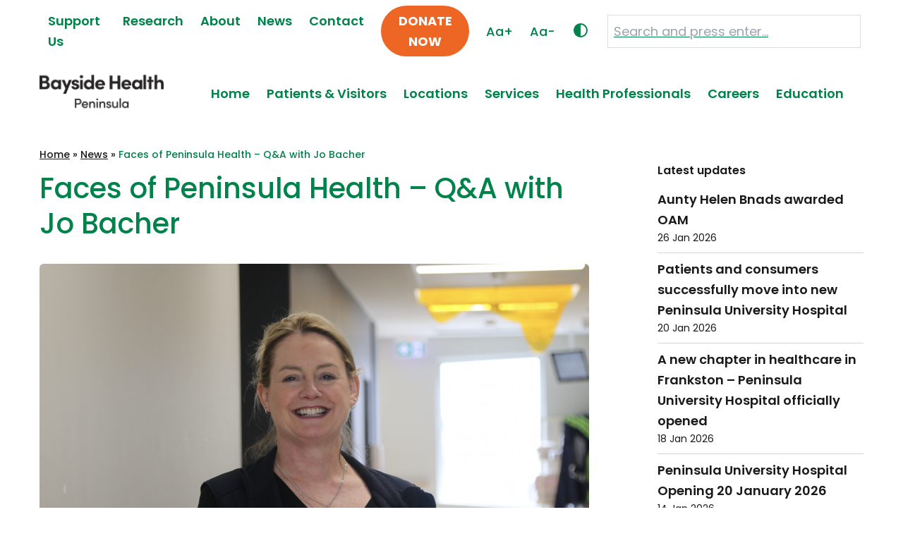

--- FILE ---
content_type: text/html; charset=UTF-8
request_url: https://www.peninsulahealth.org.au/news/faces-of-peninsula-health-qa-with-jo-bacher/
body_size: 23719
content:
<!DOCTYPE html>
<html lang="en-AU">

<head>

	<meta charset="UTF-8">
	<meta name="viewport" content="width=device-width, initial-scale=1">
	<link rel="profile" href="https://gmpg.org/xfn/11">
	<link rel="pingback" href="https://www.peninsulahealth.org.au/xmlrpc.php">
	<link rel="preconnect" href="https://fonts.googleapis.com">
	<link rel="preconnect" href="https://fonts.gstatic.com" crossorigin>

	<meta name='robots' content='index, follow, max-image-preview:large, max-snippet:-1, max-video-preview:-1' />

	<!-- This site is optimized with the Yoast SEO plugin v26.8 - https://yoast.com/product/yoast-seo-wordpress/ -->
	<title>Faces of Peninsula Health - Q&amp;A with Jo Bacher - Bayside Health Peninsula</title>
	<link rel="canonical" href="https://www.peninsulahealth.org.au/news/faces-of-peninsula-health-qa-with-jo-bacher/" />
	<meta property="og:locale" content="en_US" />
	<meta property="og:type" content="article" />
	<meta property="og:title" content="Faces of Peninsula Health - Q&amp;A with Jo Bacher - Bayside Health Peninsula" />
	<meta property="og:description" content="Q: Briefly explain your role as a midwife here at Peninsula Health? A: I am a CMS (Clinical Midwifery Specialist), Registered Nurse, Endorsed Midwife, and an IBCLC (International Board-Certified Lactation Consultant). I have worked in all areas of the maternity service, and I currently work two nights a week on the Women’s Health Unit as ..." />
	<meta property="og:url" content="https://www.peninsulahealth.org.au/news/faces-of-peninsula-health-qa-with-jo-bacher/" />
	<meta property="og:site_name" content="Bayside Health Peninsula" />
	<meta property="article:published_time" content="2024-05-02T06:39:38+00:00" />
	<meta property="article:modified_time" content="2024-05-03T00:56:17+00:00" />
	<meta property="og:image" content="https://www.peninsulahealth.org.au/wp-content/uploads/Screenshot-2024-05-02-at-4.38.08-pm-1200x764.png" />
	<meta property="og:image:width" content="1200" />
	<meta property="og:image:height" content="764" />
	<meta property="og:image:type" content="image/png" />
	<meta name="author" content="Isla Brown" />
	<meta name="twitter:card" content="summary_large_image" />
	<script type="application/ld+json" class="yoast-schema-graph">{"@context":"https://schema.org","@graph":[{"@type":"Article","@id":"https://www.peninsulahealth.org.au/news/faces-of-peninsula-health-qa-with-jo-bacher/#article","isPartOf":{"@id":"https://www.peninsulahealth.org.au/news/faces-of-peninsula-health-qa-with-jo-bacher/"},"author":{"name":"Isla Brown","@id":"https://www.peninsulahealth.org.au/#/schema/person/fbdaca421e8b0b0164a5f5cee1a7f6d0"},"headline":"Faces of Peninsula Health &#8211; Q&amp;A with Jo Bacher","datePublished":"2024-05-02T06:39:38+00:00","dateModified":"2024-05-03T00:56:17+00:00","mainEntityOfPage":{"@id":"https://www.peninsulahealth.org.au/news/faces-of-peninsula-health-qa-with-jo-bacher/"},"wordCount":549,"publisher":{"@id":"https://www.peninsulahealth.org.au/#organization"},"image":{"@id":"https://www.peninsulahealth.org.au/news/faces-of-peninsula-health-qa-with-jo-bacher/#primaryimage"},"thumbnailUrl":"https://www.peninsulahealth.org.au/wp-content/uploads/Screenshot-2024-05-02-at-4.38.08-pm.png","articleSection":["Latest News","News","Stories"],"inLanguage":"en-AU"},{"@type":"WebPage","@id":"https://www.peninsulahealth.org.au/news/faces-of-peninsula-health-qa-with-jo-bacher/","url":"https://www.peninsulahealth.org.au/news/faces-of-peninsula-health-qa-with-jo-bacher/","name":"Faces of Peninsula Health - Q&amp;A with Jo Bacher - Bayside Health Peninsula","isPartOf":{"@id":"https://www.peninsulahealth.org.au/#website"},"primaryImageOfPage":{"@id":"https://www.peninsulahealth.org.au/news/faces-of-peninsula-health-qa-with-jo-bacher/#primaryimage"},"image":{"@id":"https://www.peninsulahealth.org.au/news/faces-of-peninsula-health-qa-with-jo-bacher/#primaryimage"},"thumbnailUrl":"https://www.peninsulahealth.org.au/wp-content/uploads/Screenshot-2024-05-02-at-4.38.08-pm.png","datePublished":"2024-05-02T06:39:38+00:00","dateModified":"2024-05-03T00:56:17+00:00","breadcrumb":{"@id":"https://www.peninsulahealth.org.au/news/faces-of-peninsula-health-qa-with-jo-bacher/#breadcrumb"},"inLanguage":"en-AU","potentialAction":[{"@type":"ReadAction","target":["https://www.peninsulahealth.org.au/news/faces-of-peninsula-health-qa-with-jo-bacher/"]}]},{"@type":"ImageObject","inLanguage":"en-AU","@id":"https://www.peninsulahealth.org.au/news/faces-of-peninsula-health-qa-with-jo-bacher/#primaryimage","url":"https://www.peninsulahealth.org.au/wp-content/uploads/Screenshot-2024-05-02-at-4.38.08-pm.png","contentUrl":"https://www.peninsulahealth.org.au/wp-content/uploads/Screenshot-2024-05-02-at-4.38.08-pm.png","width":2126,"height":1354,"caption":"Midwife - Jo Bacher"},{"@type":"BreadcrumbList","@id":"https://www.peninsulahealth.org.au/news/faces-of-peninsula-health-qa-with-jo-bacher/#breadcrumb","itemListElement":[{"@type":"ListItem","position":1,"name":"Home","item":"https://www.peninsulahealth.org.au/"},{"@type":"ListItem","position":2,"name":"News","item":"https://www.peninsulahealth.org.au/category/news/"},{"@type":"ListItem","position":3,"name":"Faces of Peninsula Health &#8211; Q&amp;A with Jo Bacher"}]},{"@type":"WebSite","@id":"https://www.peninsulahealth.org.au/#website","url":"https://www.peninsulahealth.org.au/","name":"Bayside Health Peninsula","description":"","publisher":{"@id":"https://www.peninsulahealth.org.au/#organization"},"potentialAction":[{"@type":"SearchAction","target":{"@type":"EntryPoint","urlTemplate":"https://www.peninsulahealth.org.au/?s={search_term_string}"},"query-input":{"@type":"PropertyValueSpecification","valueRequired":true,"valueName":"search_term_string"}}],"inLanguage":"en-AU"},{"@type":"Organization","@id":"https://www.peninsulahealth.org.au/#organization","name":"Bayside Health Peninsula","url":"https://www.peninsulahealth.org.au/","logo":{"@type":"ImageObject","inLanguage":"en-AU","@id":"https://www.peninsulahealth.org.au/#/schema/logo/image/","url":"https://www.peninsulahealth.org.au/wp-content/uploads/cropped-logo-rough.png","contentUrl":"https://www.peninsulahealth.org.au/wp-content/uploads/cropped-logo-rough.png","width":360,"height":180,"caption":"Bayside Health Peninsula"},"image":{"@id":"https://www.peninsulahealth.org.au/#/schema/logo/image/"}},{"@type":"Person","@id":"https://www.peninsulahealth.org.au/#/schema/person/fbdaca421e8b0b0164a5f5cee1a7f6d0","name":"Isla Brown","image":{"@type":"ImageObject","inLanguage":"en-AU","@id":"https://www.peninsulahealth.org.au/#/schema/person/image/","url":"https://secure.gravatar.com/avatar/6d60d4037638a94525ac2169b178672621410890e722ef26fc8227597c51fefa?s=96&d=mm&r=g","contentUrl":"https://secure.gravatar.com/avatar/6d60d4037638a94525ac2169b178672621410890e722ef26fc8227597c51fefa?s=96&d=mm&r=g","caption":"Isla Brown"}}]}</script>
	<!-- / Yoast SEO plugin. -->


<link rel='dns-prefetch' href='//maps.googleapis.com' />
<link rel='dns-prefetch' href='//kit.fontawesome.com' />
<link rel='dns-prefetch' href='//fonts.googleapis.com' />
<link rel="alternate" type="application/rss+xml" title="Bayside Health Peninsula &raquo; Feed" href="https://www.peninsulahealth.org.au/feed/" />
<link rel="alternate" type="application/rss+xml" title="Bayside Health Peninsula &raquo; Comments Feed" href="https://www.peninsulahealth.org.au/comments/feed/" />
<link rel="alternate" title="oEmbed (JSON)" type="application/json+oembed" href="https://www.peninsulahealth.org.au/wp-json/oembed/1.0/embed?url=https%3A%2F%2Fwww.peninsulahealth.org.au%2Fnews%2Ffaces-of-peninsula-health-qa-with-jo-bacher%2F" />
<link rel="alternate" title="oEmbed (XML)" type="text/xml+oembed" href="https://www.peninsulahealth.org.au/wp-json/oembed/1.0/embed?url=https%3A%2F%2Fwww.peninsulahealth.org.au%2Fnews%2Ffaces-of-peninsula-health-qa-with-jo-bacher%2F&#038;format=xml" />
		<!-- This site uses the Google Analytics by MonsterInsights plugin v9.11.1 - Using Analytics tracking - https://www.monsterinsights.com/ -->
							<script src="//www.googletagmanager.com/gtag/js?id=G-0YMCY3HY8R"  data-cfasync="false" data-wpfc-render="false" type="text/javascript" async></script>
			<script data-cfasync="false" data-wpfc-render="false" type="text/javascript">
				var mi_version = '9.11.1';
				var mi_track_user = true;
				var mi_no_track_reason = '';
								var MonsterInsightsDefaultLocations = {"page_location":"https:\/\/www.peninsulahealth.org.au\/news\/faces-of-peninsula-health-qa-with-jo-bacher\/"};
								if ( typeof MonsterInsightsPrivacyGuardFilter === 'function' ) {
					var MonsterInsightsLocations = (typeof MonsterInsightsExcludeQuery === 'object') ? MonsterInsightsPrivacyGuardFilter( MonsterInsightsExcludeQuery ) : MonsterInsightsPrivacyGuardFilter( MonsterInsightsDefaultLocations );
				} else {
					var MonsterInsightsLocations = (typeof MonsterInsightsExcludeQuery === 'object') ? MonsterInsightsExcludeQuery : MonsterInsightsDefaultLocations;
				}

								var disableStrs = [
										'ga-disable-G-0YMCY3HY8R',
									];

				/* Function to detect opted out users */
				function __gtagTrackerIsOptedOut() {
					for (var index = 0; index < disableStrs.length; index++) {
						if (document.cookie.indexOf(disableStrs[index] + '=true') > -1) {
							return true;
						}
					}

					return false;
				}

				/* Disable tracking if the opt-out cookie exists. */
				if (__gtagTrackerIsOptedOut()) {
					for (var index = 0; index < disableStrs.length; index++) {
						window[disableStrs[index]] = true;
					}
				}

				/* Opt-out function */
				function __gtagTrackerOptout() {
					for (var index = 0; index < disableStrs.length; index++) {
						document.cookie = disableStrs[index] + '=true; expires=Thu, 31 Dec 2099 23:59:59 UTC; path=/';
						window[disableStrs[index]] = true;
					}
				}

				if ('undefined' === typeof gaOptout) {
					function gaOptout() {
						__gtagTrackerOptout();
					}
				}
								window.dataLayer = window.dataLayer || [];

				window.MonsterInsightsDualTracker = {
					helpers: {},
					trackers: {},
				};
				if (mi_track_user) {
					function __gtagDataLayer() {
						dataLayer.push(arguments);
					}

					function __gtagTracker(type, name, parameters) {
						if (!parameters) {
							parameters = {};
						}

						if (parameters.send_to) {
							__gtagDataLayer.apply(null, arguments);
							return;
						}

						if (type === 'event') {
														parameters.send_to = monsterinsights_frontend.v4_id;
							var hookName = name;
							if (typeof parameters['event_category'] !== 'undefined') {
								hookName = parameters['event_category'] + ':' + name;
							}

							if (typeof MonsterInsightsDualTracker.trackers[hookName] !== 'undefined') {
								MonsterInsightsDualTracker.trackers[hookName](parameters);
							} else {
								__gtagDataLayer('event', name, parameters);
							}
							
						} else {
							__gtagDataLayer.apply(null, arguments);
						}
					}

					__gtagTracker('js', new Date());
					__gtagTracker('set', {
						'developer_id.dZGIzZG': true,
											});
					if ( MonsterInsightsLocations.page_location ) {
						__gtagTracker('set', MonsterInsightsLocations);
					}
										__gtagTracker('config', 'G-0YMCY3HY8R', {"forceSSL":"true","link_attribution":"true"} );
										window.gtag = __gtagTracker;										(function () {
						/* https://developers.google.com/analytics/devguides/collection/analyticsjs/ */
						/* ga and __gaTracker compatibility shim. */
						var noopfn = function () {
							return null;
						};
						var newtracker = function () {
							return new Tracker();
						};
						var Tracker = function () {
							return null;
						};
						var p = Tracker.prototype;
						p.get = noopfn;
						p.set = noopfn;
						p.send = function () {
							var args = Array.prototype.slice.call(arguments);
							args.unshift('send');
							__gaTracker.apply(null, args);
						};
						var __gaTracker = function () {
							var len = arguments.length;
							if (len === 0) {
								return;
							}
							var f = arguments[len - 1];
							if (typeof f !== 'object' || f === null || typeof f.hitCallback !== 'function') {
								if ('send' === arguments[0]) {
									var hitConverted, hitObject = false, action;
									if ('event' === arguments[1]) {
										if ('undefined' !== typeof arguments[3]) {
											hitObject = {
												'eventAction': arguments[3],
												'eventCategory': arguments[2],
												'eventLabel': arguments[4],
												'value': arguments[5] ? arguments[5] : 1,
											}
										}
									}
									if ('pageview' === arguments[1]) {
										if ('undefined' !== typeof arguments[2]) {
											hitObject = {
												'eventAction': 'page_view',
												'page_path': arguments[2],
											}
										}
									}
									if (typeof arguments[2] === 'object') {
										hitObject = arguments[2];
									}
									if (typeof arguments[5] === 'object') {
										Object.assign(hitObject, arguments[5]);
									}
									if ('undefined' !== typeof arguments[1].hitType) {
										hitObject = arguments[1];
										if ('pageview' === hitObject.hitType) {
											hitObject.eventAction = 'page_view';
										}
									}
									if (hitObject) {
										action = 'timing' === arguments[1].hitType ? 'timing_complete' : hitObject.eventAction;
										hitConverted = mapArgs(hitObject);
										__gtagTracker('event', action, hitConverted);
									}
								}
								return;
							}

							function mapArgs(args) {
								var arg, hit = {};
								var gaMap = {
									'eventCategory': 'event_category',
									'eventAction': 'event_action',
									'eventLabel': 'event_label',
									'eventValue': 'event_value',
									'nonInteraction': 'non_interaction',
									'timingCategory': 'event_category',
									'timingVar': 'name',
									'timingValue': 'value',
									'timingLabel': 'event_label',
									'page': 'page_path',
									'location': 'page_location',
									'title': 'page_title',
									'referrer' : 'page_referrer',
								};
								for (arg in args) {
																		if (!(!args.hasOwnProperty(arg) || !gaMap.hasOwnProperty(arg))) {
										hit[gaMap[arg]] = args[arg];
									} else {
										hit[arg] = args[arg];
									}
								}
								return hit;
							}

							try {
								f.hitCallback();
							} catch (ex) {
							}
						};
						__gaTracker.create = newtracker;
						__gaTracker.getByName = newtracker;
						__gaTracker.getAll = function () {
							return [];
						};
						__gaTracker.remove = noopfn;
						__gaTracker.loaded = true;
						window['__gaTracker'] = __gaTracker;
					})();
									} else {
										console.log("");
					(function () {
						function __gtagTracker() {
							return null;
						}

						window['__gtagTracker'] = __gtagTracker;
						window['gtag'] = __gtagTracker;
					})();
									}
			</script>
							<!-- / Google Analytics by MonsterInsights -->
		<style id='wp-img-auto-sizes-contain-inline-css' type='text/css'>
img:is([sizes=auto i],[sizes^="auto," i]){contain-intrinsic-size:3000px 1500px}
/*# sourceURL=wp-img-auto-sizes-contain-inline-css */
</style>
<link rel='stylesheet' id='wp-block-library-css' href='https://www.peninsulahealth.org.au/wp-includes/css/dist/block-library/style.min.css?ver=0d217fc4e6e1717e3b7e9e014a5460e8' type='text/css' media='all' />
<style id='wp-block-gallery-inline-css' type='text/css'>
.blocks-gallery-grid:not(.has-nested-images),.wp-block-gallery:not(.has-nested-images){display:flex;flex-wrap:wrap;list-style-type:none;margin:0;padding:0}.blocks-gallery-grid:not(.has-nested-images) .blocks-gallery-image,.blocks-gallery-grid:not(.has-nested-images) .blocks-gallery-item,.wp-block-gallery:not(.has-nested-images) .blocks-gallery-image,.wp-block-gallery:not(.has-nested-images) .blocks-gallery-item{display:flex;flex-direction:column;flex-grow:1;justify-content:center;margin:0 1em 1em 0;position:relative;width:calc(50% - 1em)}.blocks-gallery-grid:not(.has-nested-images) .blocks-gallery-image:nth-of-type(2n),.blocks-gallery-grid:not(.has-nested-images) .blocks-gallery-item:nth-of-type(2n),.wp-block-gallery:not(.has-nested-images) .blocks-gallery-image:nth-of-type(2n),.wp-block-gallery:not(.has-nested-images) .blocks-gallery-item:nth-of-type(2n){margin-right:0}.blocks-gallery-grid:not(.has-nested-images) .blocks-gallery-image figure,.blocks-gallery-grid:not(.has-nested-images) .blocks-gallery-item figure,.wp-block-gallery:not(.has-nested-images) .blocks-gallery-image figure,.wp-block-gallery:not(.has-nested-images) .blocks-gallery-item figure{align-items:flex-end;display:flex;height:100%;justify-content:flex-start;margin:0}.blocks-gallery-grid:not(.has-nested-images) .blocks-gallery-image img,.blocks-gallery-grid:not(.has-nested-images) .blocks-gallery-item img,.wp-block-gallery:not(.has-nested-images) .blocks-gallery-image img,.wp-block-gallery:not(.has-nested-images) .blocks-gallery-item img{display:block;height:auto;max-width:100%;width:auto}.blocks-gallery-grid:not(.has-nested-images) .blocks-gallery-image figcaption,.blocks-gallery-grid:not(.has-nested-images) .blocks-gallery-item figcaption,.wp-block-gallery:not(.has-nested-images) .blocks-gallery-image figcaption,.wp-block-gallery:not(.has-nested-images) .blocks-gallery-item figcaption{background:linear-gradient(0deg,#000000b3,#0000004d 70%,#0000);bottom:0;box-sizing:border-box;color:#fff;font-size:.8em;margin:0;max-height:100%;overflow:auto;padding:3em .77em .7em;position:absolute;text-align:center;width:100%;z-index:2}.blocks-gallery-grid:not(.has-nested-images) .blocks-gallery-image figcaption img,.blocks-gallery-grid:not(.has-nested-images) .blocks-gallery-item figcaption img,.wp-block-gallery:not(.has-nested-images) .blocks-gallery-image figcaption img,.wp-block-gallery:not(.has-nested-images) .blocks-gallery-item figcaption img{display:inline}.blocks-gallery-grid:not(.has-nested-images) figcaption,.wp-block-gallery:not(.has-nested-images) figcaption{flex-grow:1}.blocks-gallery-grid:not(.has-nested-images).is-cropped .blocks-gallery-image a,.blocks-gallery-grid:not(.has-nested-images).is-cropped .blocks-gallery-image img,.blocks-gallery-grid:not(.has-nested-images).is-cropped .blocks-gallery-item a,.blocks-gallery-grid:not(.has-nested-images).is-cropped .blocks-gallery-item img,.wp-block-gallery:not(.has-nested-images).is-cropped .blocks-gallery-image a,.wp-block-gallery:not(.has-nested-images).is-cropped .blocks-gallery-image img,.wp-block-gallery:not(.has-nested-images).is-cropped .blocks-gallery-item a,.wp-block-gallery:not(.has-nested-images).is-cropped .blocks-gallery-item img{flex:1;height:100%;object-fit:cover;width:100%}.blocks-gallery-grid:not(.has-nested-images).columns-1 .blocks-gallery-image,.blocks-gallery-grid:not(.has-nested-images).columns-1 .blocks-gallery-item,.wp-block-gallery:not(.has-nested-images).columns-1 .blocks-gallery-image,.wp-block-gallery:not(.has-nested-images).columns-1 .blocks-gallery-item{margin-right:0;width:100%}@media (min-width:600px){.blocks-gallery-grid:not(.has-nested-images).columns-3 .blocks-gallery-image,.blocks-gallery-grid:not(.has-nested-images).columns-3 .blocks-gallery-item,.wp-block-gallery:not(.has-nested-images).columns-3 .blocks-gallery-image,.wp-block-gallery:not(.has-nested-images).columns-3 .blocks-gallery-item{margin-right:1em;width:calc(33.33333% - .66667em)}.blocks-gallery-grid:not(.has-nested-images).columns-4 .blocks-gallery-image,.blocks-gallery-grid:not(.has-nested-images).columns-4 .blocks-gallery-item,.wp-block-gallery:not(.has-nested-images).columns-4 .blocks-gallery-image,.wp-block-gallery:not(.has-nested-images).columns-4 .blocks-gallery-item{margin-right:1em;width:calc(25% - .75em)}.blocks-gallery-grid:not(.has-nested-images).columns-5 .blocks-gallery-image,.blocks-gallery-grid:not(.has-nested-images).columns-5 .blocks-gallery-item,.wp-block-gallery:not(.has-nested-images).columns-5 .blocks-gallery-image,.wp-block-gallery:not(.has-nested-images).columns-5 .blocks-gallery-item{margin-right:1em;width:calc(20% - .8em)}.blocks-gallery-grid:not(.has-nested-images).columns-6 .blocks-gallery-image,.blocks-gallery-grid:not(.has-nested-images).columns-6 .blocks-gallery-item,.wp-block-gallery:not(.has-nested-images).columns-6 .blocks-gallery-image,.wp-block-gallery:not(.has-nested-images).columns-6 .blocks-gallery-item{margin-right:1em;width:calc(16.66667% - .83333em)}.blocks-gallery-grid:not(.has-nested-images).columns-7 .blocks-gallery-image,.blocks-gallery-grid:not(.has-nested-images).columns-7 .blocks-gallery-item,.wp-block-gallery:not(.has-nested-images).columns-7 .blocks-gallery-image,.wp-block-gallery:not(.has-nested-images).columns-7 .blocks-gallery-item{margin-right:1em;width:calc(14.28571% - .85714em)}.blocks-gallery-grid:not(.has-nested-images).columns-8 .blocks-gallery-image,.blocks-gallery-grid:not(.has-nested-images).columns-8 .blocks-gallery-item,.wp-block-gallery:not(.has-nested-images).columns-8 .blocks-gallery-image,.wp-block-gallery:not(.has-nested-images).columns-8 .blocks-gallery-item{margin-right:1em;width:calc(12.5% - .875em)}.blocks-gallery-grid:not(.has-nested-images).columns-1 .blocks-gallery-image:nth-of-type(1n),.blocks-gallery-grid:not(.has-nested-images).columns-1 .blocks-gallery-item:nth-of-type(1n),.blocks-gallery-grid:not(.has-nested-images).columns-2 .blocks-gallery-image:nth-of-type(2n),.blocks-gallery-grid:not(.has-nested-images).columns-2 .blocks-gallery-item:nth-of-type(2n),.blocks-gallery-grid:not(.has-nested-images).columns-3 .blocks-gallery-image:nth-of-type(3n),.blocks-gallery-grid:not(.has-nested-images).columns-3 .blocks-gallery-item:nth-of-type(3n),.blocks-gallery-grid:not(.has-nested-images).columns-4 .blocks-gallery-image:nth-of-type(4n),.blocks-gallery-grid:not(.has-nested-images).columns-4 .blocks-gallery-item:nth-of-type(4n),.blocks-gallery-grid:not(.has-nested-images).columns-5 .blocks-gallery-image:nth-of-type(5n),.blocks-gallery-grid:not(.has-nested-images).columns-5 .blocks-gallery-item:nth-of-type(5n),.blocks-gallery-grid:not(.has-nested-images).columns-6 .blocks-gallery-image:nth-of-type(6n),.blocks-gallery-grid:not(.has-nested-images).columns-6 .blocks-gallery-item:nth-of-type(6n),.blocks-gallery-grid:not(.has-nested-images).columns-7 .blocks-gallery-image:nth-of-type(7n),.blocks-gallery-grid:not(.has-nested-images).columns-7 .blocks-gallery-item:nth-of-type(7n),.blocks-gallery-grid:not(.has-nested-images).columns-8 .blocks-gallery-image:nth-of-type(8n),.blocks-gallery-grid:not(.has-nested-images).columns-8 .blocks-gallery-item:nth-of-type(8n),.wp-block-gallery:not(.has-nested-images).columns-1 .blocks-gallery-image:nth-of-type(1n),.wp-block-gallery:not(.has-nested-images).columns-1 .blocks-gallery-item:nth-of-type(1n),.wp-block-gallery:not(.has-nested-images).columns-2 .blocks-gallery-image:nth-of-type(2n),.wp-block-gallery:not(.has-nested-images).columns-2 .blocks-gallery-item:nth-of-type(2n),.wp-block-gallery:not(.has-nested-images).columns-3 .blocks-gallery-image:nth-of-type(3n),.wp-block-gallery:not(.has-nested-images).columns-3 .blocks-gallery-item:nth-of-type(3n),.wp-block-gallery:not(.has-nested-images).columns-4 .blocks-gallery-image:nth-of-type(4n),.wp-block-gallery:not(.has-nested-images).columns-4 .blocks-gallery-item:nth-of-type(4n),.wp-block-gallery:not(.has-nested-images).columns-5 .blocks-gallery-image:nth-of-type(5n),.wp-block-gallery:not(.has-nested-images).columns-5 .blocks-gallery-item:nth-of-type(5n),.wp-block-gallery:not(.has-nested-images).columns-6 .blocks-gallery-image:nth-of-type(6n),.wp-block-gallery:not(.has-nested-images).columns-6 .blocks-gallery-item:nth-of-type(6n),.wp-block-gallery:not(.has-nested-images).columns-7 .blocks-gallery-image:nth-of-type(7n),.wp-block-gallery:not(.has-nested-images).columns-7 .blocks-gallery-item:nth-of-type(7n),.wp-block-gallery:not(.has-nested-images).columns-8 .blocks-gallery-image:nth-of-type(8n),.wp-block-gallery:not(.has-nested-images).columns-8 .blocks-gallery-item:nth-of-type(8n){margin-right:0}}.blocks-gallery-grid:not(.has-nested-images) .blocks-gallery-image:last-child,.blocks-gallery-grid:not(.has-nested-images) .blocks-gallery-item:last-child,.wp-block-gallery:not(.has-nested-images) .blocks-gallery-image:last-child,.wp-block-gallery:not(.has-nested-images) .blocks-gallery-item:last-child{margin-right:0}.blocks-gallery-grid:not(.has-nested-images).alignleft,.blocks-gallery-grid:not(.has-nested-images).alignright,.wp-block-gallery:not(.has-nested-images).alignleft,.wp-block-gallery:not(.has-nested-images).alignright{max-width:420px;width:100%}.blocks-gallery-grid:not(.has-nested-images).aligncenter .blocks-gallery-item figure,.wp-block-gallery:not(.has-nested-images).aligncenter .blocks-gallery-item figure{justify-content:center}.wp-block-gallery:not(.is-cropped) .blocks-gallery-item{align-self:flex-start}figure.wp-block-gallery.has-nested-images{align-items:normal}.wp-block-gallery.has-nested-images figure.wp-block-image:not(#individual-image){margin:0;width:calc(50% - var(--wp--style--unstable-gallery-gap, 16px)/2)}.wp-block-gallery.has-nested-images figure.wp-block-image{box-sizing:border-box;display:flex;flex-direction:column;flex-grow:1;justify-content:center;max-width:100%;position:relative}.wp-block-gallery.has-nested-images figure.wp-block-image>a,.wp-block-gallery.has-nested-images figure.wp-block-image>div{flex-direction:column;flex-grow:1;margin:0}.wp-block-gallery.has-nested-images figure.wp-block-image img{display:block;height:auto;max-width:100%!important;width:auto}.wp-block-gallery.has-nested-images figure.wp-block-image figcaption,.wp-block-gallery.has-nested-images figure.wp-block-image:has(figcaption):before{bottom:0;left:0;max-height:100%;position:absolute;right:0}.wp-block-gallery.has-nested-images figure.wp-block-image:has(figcaption):before{backdrop-filter:blur(3px);content:"";height:100%;-webkit-mask-image:linear-gradient(0deg,#000 20%,#0000);mask-image:linear-gradient(0deg,#000 20%,#0000);max-height:40%;pointer-events:none}.wp-block-gallery.has-nested-images figure.wp-block-image figcaption{box-sizing:border-box;color:#fff;font-size:13px;margin:0;overflow:auto;padding:1em;text-align:center;text-shadow:0 0 1.5px #000}.wp-block-gallery.has-nested-images figure.wp-block-image figcaption::-webkit-scrollbar{height:12px;width:12px}.wp-block-gallery.has-nested-images figure.wp-block-image figcaption::-webkit-scrollbar-track{background-color:initial}.wp-block-gallery.has-nested-images figure.wp-block-image figcaption::-webkit-scrollbar-thumb{background-clip:padding-box;background-color:initial;border:3px solid #0000;border-radius:8px}.wp-block-gallery.has-nested-images figure.wp-block-image figcaption:focus-within::-webkit-scrollbar-thumb,.wp-block-gallery.has-nested-images figure.wp-block-image figcaption:focus::-webkit-scrollbar-thumb,.wp-block-gallery.has-nested-images figure.wp-block-image figcaption:hover::-webkit-scrollbar-thumb{background-color:#fffc}.wp-block-gallery.has-nested-images figure.wp-block-image figcaption{scrollbar-color:#0000 #0000;scrollbar-gutter:stable both-edges;scrollbar-width:thin}.wp-block-gallery.has-nested-images figure.wp-block-image figcaption:focus,.wp-block-gallery.has-nested-images figure.wp-block-image figcaption:focus-within,.wp-block-gallery.has-nested-images figure.wp-block-image figcaption:hover{scrollbar-color:#fffc #0000}.wp-block-gallery.has-nested-images figure.wp-block-image figcaption{will-change:transform}@media (hover:none){.wp-block-gallery.has-nested-images figure.wp-block-image figcaption{scrollbar-color:#fffc #0000}}.wp-block-gallery.has-nested-images figure.wp-block-image figcaption{background:linear-gradient(0deg,#0006,#0000)}.wp-block-gallery.has-nested-images figure.wp-block-image figcaption img{display:inline}.wp-block-gallery.has-nested-images figure.wp-block-image figcaption a{color:inherit}.wp-block-gallery.has-nested-images figure.wp-block-image.has-custom-border img{box-sizing:border-box}.wp-block-gallery.has-nested-images figure.wp-block-image.has-custom-border>a,.wp-block-gallery.has-nested-images figure.wp-block-image.has-custom-border>div,.wp-block-gallery.has-nested-images figure.wp-block-image.is-style-rounded>a,.wp-block-gallery.has-nested-images figure.wp-block-image.is-style-rounded>div{flex:1 1 auto}.wp-block-gallery.has-nested-images figure.wp-block-image.has-custom-border figcaption,.wp-block-gallery.has-nested-images figure.wp-block-image.is-style-rounded figcaption{background:none;color:inherit;flex:initial;margin:0;padding:10px 10px 9px;position:relative;text-shadow:none}.wp-block-gallery.has-nested-images figure.wp-block-image.has-custom-border:before,.wp-block-gallery.has-nested-images figure.wp-block-image.is-style-rounded:before{content:none}.wp-block-gallery.has-nested-images figcaption{flex-basis:100%;flex-grow:1;text-align:center}.wp-block-gallery.has-nested-images:not(.is-cropped) figure.wp-block-image:not(#individual-image){margin-bottom:auto;margin-top:0}.wp-block-gallery.has-nested-images.is-cropped figure.wp-block-image:not(#individual-image){align-self:inherit}.wp-block-gallery.has-nested-images.is-cropped figure.wp-block-image:not(#individual-image)>a,.wp-block-gallery.has-nested-images.is-cropped figure.wp-block-image:not(#individual-image)>div:not(.components-drop-zone){display:flex}.wp-block-gallery.has-nested-images.is-cropped figure.wp-block-image:not(#individual-image) a,.wp-block-gallery.has-nested-images.is-cropped figure.wp-block-image:not(#individual-image) img{flex:1 0 0%;height:100%;object-fit:cover;width:100%}.wp-block-gallery.has-nested-images.columns-1 figure.wp-block-image:not(#individual-image){width:100%}@media (min-width:600px){.wp-block-gallery.has-nested-images.columns-3 figure.wp-block-image:not(#individual-image){width:calc(33.33333% - var(--wp--style--unstable-gallery-gap, 16px)*.66667)}.wp-block-gallery.has-nested-images.columns-4 figure.wp-block-image:not(#individual-image){width:calc(25% - var(--wp--style--unstable-gallery-gap, 16px)*.75)}.wp-block-gallery.has-nested-images.columns-5 figure.wp-block-image:not(#individual-image){width:calc(20% - var(--wp--style--unstable-gallery-gap, 16px)*.8)}.wp-block-gallery.has-nested-images.columns-6 figure.wp-block-image:not(#individual-image){width:calc(16.66667% - var(--wp--style--unstable-gallery-gap, 16px)*.83333)}.wp-block-gallery.has-nested-images.columns-7 figure.wp-block-image:not(#individual-image){width:calc(14.28571% - var(--wp--style--unstable-gallery-gap, 16px)*.85714)}.wp-block-gallery.has-nested-images.columns-8 figure.wp-block-image:not(#individual-image){width:calc(12.5% - var(--wp--style--unstable-gallery-gap, 16px)*.875)}.wp-block-gallery.has-nested-images.columns-default figure.wp-block-image:not(#individual-image){width:calc(33.33% - var(--wp--style--unstable-gallery-gap, 16px)*.66667)}.wp-block-gallery.has-nested-images.columns-default figure.wp-block-image:not(#individual-image):first-child:nth-last-child(2),.wp-block-gallery.has-nested-images.columns-default figure.wp-block-image:not(#individual-image):first-child:nth-last-child(2)~figure.wp-block-image:not(#individual-image){width:calc(50% - var(--wp--style--unstable-gallery-gap, 16px)*.5)}.wp-block-gallery.has-nested-images.columns-default figure.wp-block-image:not(#individual-image):first-child:last-child{width:100%}}.wp-block-gallery.has-nested-images.alignleft,.wp-block-gallery.has-nested-images.alignright{max-width:420px;width:100%}.wp-block-gallery.has-nested-images.aligncenter{justify-content:center}
/*# sourceURL=https://www.peninsulahealth.org.au/wp-includes/blocks/gallery/style.min.css */
</style>
<style id='wp-block-heading-inline-css' type='text/css'>
h1:where(.wp-block-heading).has-background,h2:where(.wp-block-heading).has-background,h3:where(.wp-block-heading).has-background,h4:where(.wp-block-heading).has-background,h5:where(.wp-block-heading).has-background,h6:where(.wp-block-heading).has-background{padding:1.25em 2.375em}h1.has-text-align-left[style*=writing-mode]:where([style*=vertical-lr]),h1.has-text-align-right[style*=writing-mode]:where([style*=vertical-rl]),h2.has-text-align-left[style*=writing-mode]:where([style*=vertical-lr]),h2.has-text-align-right[style*=writing-mode]:where([style*=vertical-rl]),h3.has-text-align-left[style*=writing-mode]:where([style*=vertical-lr]),h3.has-text-align-right[style*=writing-mode]:where([style*=vertical-rl]),h4.has-text-align-left[style*=writing-mode]:where([style*=vertical-lr]),h4.has-text-align-right[style*=writing-mode]:where([style*=vertical-rl]),h5.has-text-align-left[style*=writing-mode]:where([style*=vertical-lr]),h5.has-text-align-right[style*=writing-mode]:where([style*=vertical-rl]),h6.has-text-align-left[style*=writing-mode]:where([style*=vertical-lr]),h6.has-text-align-right[style*=writing-mode]:where([style*=vertical-rl]){rotate:180deg}
/*# sourceURL=https://www.peninsulahealth.org.au/wp-includes/blocks/heading/style.min.css */
</style>
<style id='wp-block-image-inline-css' type='text/css'>
.wp-block-image>a,.wp-block-image>figure>a{display:inline-block}.wp-block-image img{box-sizing:border-box;height:auto;max-width:100%;vertical-align:bottom}@media not (prefers-reduced-motion){.wp-block-image img.hide{visibility:hidden}.wp-block-image img.show{animation:show-content-image .4s}}.wp-block-image[style*=border-radius] img,.wp-block-image[style*=border-radius]>a{border-radius:inherit}.wp-block-image.has-custom-border img{box-sizing:border-box}.wp-block-image.aligncenter{text-align:center}.wp-block-image.alignfull>a,.wp-block-image.alignwide>a{width:100%}.wp-block-image.alignfull img,.wp-block-image.alignwide img{height:auto;width:100%}.wp-block-image .aligncenter,.wp-block-image .alignleft,.wp-block-image .alignright,.wp-block-image.aligncenter,.wp-block-image.alignleft,.wp-block-image.alignright{display:table}.wp-block-image .aligncenter>figcaption,.wp-block-image .alignleft>figcaption,.wp-block-image .alignright>figcaption,.wp-block-image.aligncenter>figcaption,.wp-block-image.alignleft>figcaption,.wp-block-image.alignright>figcaption{caption-side:bottom;display:table-caption}.wp-block-image .alignleft{float:left;margin:.5em 1em .5em 0}.wp-block-image .alignright{float:right;margin:.5em 0 .5em 1em}.wp-block-image .aligncenter{margin-left:auto;margin-right:auto}.wp-block-image :where(figcaption){margin-bottom:1em;margin-top:.5em}.wp-block-image.is-style-circle-mask img{border-radius:9999px}@supports ((-webkit-mask-image:none) or (mask-image:none)) or (-webkit-mask-image:none){.wp-block-image.is-style-circle-mask img{border-radius:0;-webkit-mask-image:url('data:image/svg+xml;utf8,<svg viewBox="0 0 100 100" xmlns="http://www.w3.org/2000/svg"><circle cx="50" cy="50" r="50"/></svg>');mask-image:url('data:image/svg+xml;utf8,<svg viewBox="0 0 100 100" xmlns="http://www.w3.org/2000/svg"><circle cx="50" cy="50" r="50"/></svg>');mask-mode:alpha;-webkit-mask-position:center;mask-position:center;-webkit-mask-repeat:no-repeat;mask-repeat:no-repeat;-webkit-mask-size:contain;mask-size:contain}}:root :where(.wp-block-image.is-style-rounded img,.wp-block-image .is-style-rounded img){border-radius:9999px}.wp-block-image figure{margin:0}.wp-lightbox-container{display:flex;flex-direction:column;position:relative}.wp-lightbox-container img{cursor:zoom-in}.wp-lightbox-container img:hover+button{opacity:1}.wp-lightbox-container button{align-items:center;backdrop-filter:blur(16px) saturate(180%);background-color:#5a5a5a40;border:none;border-radius:4px;cursor:zoom-in;display:flex;height:20px;justify-content:center;opacity:0;padding:0;position:absolute;right:16px;text-align:center;top:16px;width:20px;z-index:100}@media not (prefers-reduced-motion){.wp-lightbox-container button{transition:opacity .2s ease}}.wp-lightbox-container button:focus-visible{outline:3px auto #5a5a5a40;outline:3px auto -webkit-focus-ring-color;outline-offset:3px}.wp-lightbox-container button:hover{cursor:pointer;opacity:1}.wp-lightbox-container button:focus{opacity:1}.wp-lightbox-container button:focus,.wp-lightbox-container button:hover,.wp-lightbox-container button:not(:hover):not(:active):not(.has-background){background-color:#5a5a5a40;border:none}.wp-lightbox-overlay{box-sizing:border-box;cursor:zoom-out;height:100vh;left:0;overflow:hidden;position:fixed;top:0;visibility:hidden;width:100%;z-index:100000}.wp-lightbox-overlay .close-button{align-items:center;cursor:pointer;display:flex;justify-content:center;min-height:40px;min-width:40px;padding:0;position:absolute;right:calc(env(safe-area-inset-right) + 16px);top:calc(env(safe-area-inset-top) + 16px);z-index:5000000}.wp-lightbox-overlay .close-button:focus,.wp-lightbox-overlay .close-button:hover,.wp-lightbox-overlay .close-button:not(:hover):not(:active):not(.has-background){background:none;border:none}.wp-lightbox-overlay .lightbox-image-container{height:var(--wp--lightbox-container-height);left:50%;overflow:hidden;position:absolute;top:50%;transform:translate(-50%,-50%);transform-origin:top left;width:var(--wp--lightbox-container-width);z-index:9999999999}.wp-lightbox-overlay .wp-block-image{align-items:center;box-sizing:border-box;display:flex;height:100%;justify-content:center;margin:0;position:relative;transform-origin:0 0;width:100%;z-index:3000000}.wp-lightbox-overlay .wp-block-image img{height:var(--wp--lightbox-image-height);min-height:var(--wp--lightbox-image-height);min-width:var(--wp--lightbox-image-width);width:var(--wp--lightbox-image-width)}.wp-lightbox-overlay .wp-block-image figcaption{display:none}.wp-lightbox-overlay button{background:none;border:none}.wp-lightbox-overlay .scrim{background-color:#fff;height:100%;opacity:.9;position:absolute;width:100%;z-index:2000000}.wp-lightbox-overlay.active{visibility:visible}@media not (prefers-reduced-motion){.wp-lightbox-overlay.active{animation:turn-on-visibility .25s both}.wp-lightbox-overlay.active img{animation:turn-on-visibility .35s both}.wp-lightbox-overlay.show-closing-animation:not(.active){animation:turn-off-visibility .35s both}.wp-lightbox-overlay.show-closing-animation:not(.active) img{animation:turn-off-visibility .25s both}.wp-lightbox-overlay.zoom.active{animation:none;opacity:1;visibility:visible}.wp-lightbox-overlay.zoom.active .lightbox-image-container{animation:lightbox-zoom-in .4s}.wp-lightbox-overlay.zoom.active .lightbox-image-container img{animation:none}.wp-lightbox-overlay.zoom.active .scrim{animation:turn-on-visibility .4s forwards}.wp-lightbox-overlay.zoom.show-closing-animation:not(.active){animation:none}.wp-lightbox-overlay.zoom.show-closing-animation:not(.active) .lightbox-image-container{animation:lightbox-zoom-out .4s}.wp-lightbox-overlay.zoom.show-closing-animation:not(.active) .lightbox-image-container img{animation:none}.wp-lightbox-overlay.zoom.show-closing-animation:not(.active) .scrim{animation:turn-off-visibility .4s forwards}}@keyframes show-content-image{0%{visibility:hidden}99%{visibility:hidden}to{visibility:visible}}@keyframes turn-on-visibility{0%{opacity:0}to{opacity:1}}@keyframes turn-off-visibility{0%{opacity:1;visibility:visible}99%{opacity:0;visibility:visible}to{opacity:0;visibility:hidden}}@keyframes lightbox-zoom-in{0%{transform:translate(calc((-100vw + var(--wp--lightbox-scrollbar-width))/2 + var(--wp--lightbox-initial-left-position)),calc(-50vh + var(--wp--lightbox-initial-top-position))) scale(var(--wp--lightbox-scale))}to{transform:translate(-50%,-50%) scale(1)}}@keyframes lightbox-zoom-out{0%{transform:translate(-50%,-50%) scale(1);visibility:visible}99%{visibility:visible}to{transform:translate(calc((-100vw + var(--wp--lightbox-scrollbar-width))/2 + var(--wp--lightbox-initial-left-position)),calc(-50vh + var(--wp--lightbox-initial-top-position))) scale(var(--wp--lightbox-scale));visibility:hidden}}
/*# sourceURL=https://www.peninsulahealth.org.au/wp-includes/blocks/image/style.min.css */
</style>
<style id='wp-block-latest-posts-inline-css' type='text/css'>
.wp-block-latest-posts{box-sizing:border-box}.wp-block-latest-posts.alignleft{margin-right:2em}.wp-block-latest-posts.alignright{margin-left:2em}.wp-block-latest-posts.wp-block-latest-posts__list{list-style:none}.wp-block-latest-posts.wp-block-latest-posts__list li{clear:both;overflow-wrap:break-word}.wp-block-latest-posts.is-grid{display:flex;flex-wrap:wrap}.wp-block-latest-posts.is-grid li{margin:0 1.25em 1.25em 0;width:100%}@media (min-width:600px){.wp-block-latest-posts.columns-2 li{width:calc(50% - .625em)}.wp-block-latest-posts.columns-2 li:nth-child(2n){margin-right:0}.wp-block-latest-posts.columns-3 li{width:calc(33.33333% - .83333em)}.wp-block-latest-posts.columns-3 li:nth-child(3n){margin-right:0}.wp-block-latest-posts.columns-4 li{width:calc(25% - .9375em)}.wp-block-latest-posts.columns-4 li:nth-child(4n){margin-right:0}.wp-block-latest-posts.columns-5 li{width:calc(20% - 1em)}.wp-block-latest-posts.columns-5 li:nth-child(5n){margin-right:0}.wp-block-latest-posts.columns-6 li{width:calc(16.66667% - 1.04167em)}.wp-block-latest-posts.columns-6 li:nth-child(6n){margin-right:0}}:root :where(.wp-block-latest-posts.is-grid){padding:0}:root :where(.wp-block-latest-posts.wp-block-latest-posts__list){padding-left:0}.wp-block-latest-posts__post-author,.wp-block-latest-posts__post-date{display:block;font-size:.8125em}.wp-block-latest-posts__post-excerpt,.wp-block-latest-posts__post-full-content{margin-bottom:1em;margin-top:.5em}.wp-block-latest-posts__featured-image a{display:inline-block}.wp-block-latest-posts__featured-image img{height:auto;max-width:100%;width:auto}.wp-block-latest-posts__featured-image.alignleft{float:left;margin-right:1em}.wp-block-latest-posts__featured-image.alignright{float:right;margin-left:1em}.wp-block-latest-posts__featured-image.aligncenter{margin-bottom:1em;text-align:center}
/*# sourceURL=https://www.peninsulahealth.org.au/wp-includes/blocks/latest-posts/style.min.css */
</style>
<style id='wp-block-tag-cloud-inline-css' type='text/css'>
.wp-block-tag-cloud{box-sizing:border-box}.wp-block-tag-cloud.aligncenter{justify-content:center;text-align:center}.wp-block-tag-cloud a{display:inline-block;margin-right:5px}.wp-block-tag-cloud span{display:inline-block;margin-left:5px;text-decoration:none}:root :where(.wp-block-tag-cloud.is-style-outline){display:flex;flex-wrap:wrap;gap:1ch}:root :where(.wp-block-tag-cloud.is-style-outline a){border:1px solid;font-size:unset!important;margin-right:0;padding:1ch 2ch;text-decoration:none!important}
/*# sourceURL=https://www.peninsulahealth.org.au/wp-includes/blocks/tag-cloud/style.min.css */
</style>
<style id='wp-block-columns-inline-css' type='text/css'>
.wp-block-columns{box-sizing:border-box;display:flex;flex-wrap:wrap!important}@media (min-width:782px){.wp-block-columns{flex-wrap:nowrap!important}}.wp-block-columns{align-items:normal!important}.wp-block-columns.are-vertically-aligned-top{align-items:flex-start}.wp-block-columns.are-vertically-aligned-center{align-items:center}.wp-block-columns.are-vertically-aligned-bottom{align-items:flex-end}@media (max-width:781px){.wp-block-columns:not(.is-not-stacked-on-mobile)>.wp-block-column{flex-basis:100%!important}}@media (min-width:782px){.wp-block-columns:not(.is-not-stacked-on-mobile)>.wp-block-column{flex-basis:0;flex-grow:1}.wp-block-columns:not(.is-not-stacked-on-mobile)>.wp-block-column[style*=flex-basis]{flex-grow:0}}.wp-block-columns.is-not-stacked-on-mobile{flex-wrap:nowrap!important}.wp-block-columns.is-not-stacked-on-mobile>.wp-block-column{flex-basis:0;flex-grow:1}.wp-block-columns.is-not-stacked-on-mobile>.wp-block-column[style*=flex-basis]{flex-grow:0}:where(.wp-block-columns){margin-bottom:1.75em}:where(.wp-block-columns.has-background){padding:1.25em 2.375em}.wp-block-column{flex-grow:1;min-width:0;overflow-wrap:break-word;word-break:break-word}.wp-block-column.is-vertically-aligned-top{align-self:flex-start}.wp-block-column.is-vertically-aligned-center{align-self:center}.wp-block-column.is-vertically-aligned-bottom{align-self:flex-end}.wp-block-column.is-vertically-aligned-stretch{align-self:stretch}.wp-block-column.is-vertically-aligned-bottom,.wp-block-column.is-vertically-aligned-center,.wp-block-column.is-vertically-aligned-top{width:100%}
/*# sourceURL=https://www.peninsulahealth.org.au/wp-includes/blocks/columns/style.min.css */
</style>
<style id='wp-block-group-inline-css' type='text/css'>
.wp-block-group{box-sizing:border-box}:where(.wp-block-group.wp-block-group-is-layout-constrained){position:relative}
/*# sourceURL=https://www.peninsulahealth.org.au/wp-includes/blocks/group/style.min.css */
</style>
<style id='global-styles-inline-css' type='text/css'>
:root{--wp--preset--aspect-ratio--square: 1;--wp--preset--aspect-ratio--4-3: 4/3;--wp--preset--aspect-ratio--3-4: 3/4;--wp--preset--aspect-ratio--3-2: 3/2;--wp--preset--aspect-ratio--2-3: 2/3;--wp--preset--aspect-ratio--16-9: 16/9;--wp--preset--aspect-ratio--9-16: 9/16;--wp--preset--color--black: #000000;--wp--preset--color--cyan-bluish-gray: #abb8c3;--wp--preset--color--white: #fff;--wp--preset--color--pale-pink: #f78da7;--wp--preset--color--vivid-red: #cf2e2e;--wp--preset--color--luminous-vivid-orange: #ff6900;--wp--preset--color--luminous-vivid-amber: #fcb900;--wp--preset--color--light-green-cyan: #7bdcb5;--wp--preset--color--vivid-green-cyan: #00d084;--wp--preset--color--pale-cyan-blue: #8ed1fc;--wp--preset--color--vivid-cyan-blue: #0693e3;--wp--preset--color--vivid-purple: #9b51e0;--wp--preset--color--nearly-black: #000;--wp--preset--color--ph-blue: #0078ca;--wp--preset--color--ph-green: #00a14b;--wp--preset--color--dark-blue: #bef5f0;--wp--preset--color--light-green: #c4de96;--wp--preset--color--sec-blue: #00b6f3;--wp--preset--color--sec-green: #00824b;--wp--preset--color--sec-light-orange: #f1dd69;--wp--preset--color--sec-orange: #ed6624;--wp--preset--color--ph-l-grey: #e6e9eb;--wp--preset--color--ph-d-grey: #414042;--wp--preset--gradient--vivid-cyan-blue-to-vivid-purple: linear-gradient(135deg,rgb(6,147,227) 0%,rgb(155,81,224) 100%);--wp--preset--gradient--light-green-cyan-to-vivid-green-cyan: linear-gradient(135deg,rgb(122,220,180) 0%,rgb(0,208,130) 100%);--wp--preset--gradient--luminous-vivid-amber-to-luminous-vivid-orange: linear-gradient(135deg,rgb(252,185,0) 0%,rgb(255,105,0) 100%);--wp--preset--gradient--luminous-vivid-orange-to-vivid-red: linear-gradient(135deg,rgb(255,105,0) 0%,rgb(207,46,46) 100%);--wp--preset--gradient--very-light-gray-to-cyan-bluish-gray: linear-gradient(135deg,rgb(238,238,238) 0%,rgb(169,184,195) 100%);--wp--preset--gradient--cool-to-warm-spectrum: linear-gradient(135deg,rgb(74,234,220) 0%,rgb(151,120,209) 20%,rgb(207,42,186) 40%,rgb(238,44,130) 60%,rgb(251,105,98) 80%,rgb(254,248,76) 100%);--wp--preset--gradient--blush-light-purple: linear-gradient(135deg,rgb(255,206,236) 0%,rgb(152,150,240) 100%);--wp--preset--gradient--blush-bordeaux: linear-gradient(135deg,rgb(254,205,165) 0%,rgb(254,45,45) 50%,rgb(107,0,62) 100%);--wp--preset--gradient--luminous-dusk: linear-gradient(135deg,rgb(255,203,112) 0%,rgb(199,81,192) 50%,rgb(65,88,208) 100%);--wp--preset--gradient--pale-ocean: linear-gradient(135deg,rgb(255,245,203) 0%,rgb(182,227,212) 50%,rgb(51,167,181) 100%);--wp--preset--gradient--electric-grass: linear-gradient(135deg,rgb(202,248,128) 0%,rgb(113,206,126) 100%);--wp--preset--gradient--midnight: linear-gradient(135deg,rgb(2,3,129) 0%,rgb(40,116,252) 100%);--wp--preset--font-size--small: 13px;--wp--preset--font-size--medium: 20px;--wp--preset--font-size--large: 36px;--wp--preset--font-size--x-large: 42px;--wp--preset--spacing--20: 0.44rem;--wp--preset--spacing--30: 0.67rem;--wp--preset--spacing--40: 1rem;--wp--preset--spacing--50: 1.5rem;--wp--preset--spacing--60: 2.25rem;--wp--preset--spacing--70: 3.38rem;--wp--preset--spacing--80: 5.06rem;--wp--preset--shadow--natural: 6px 6px 9px rgba(0, 0, 0, 0.2);--wp--preset--shadow--deep: 12px 12px 50px rgba(0, 0, 0, 0.4);--wp--preset--shadow--sharp: 6px 6px 0px rgba(0, 0, 0, 0.2);--wp--preset--shadow--outlined: 6px 6px 0px -3px rgb(255, 255, 255), 6px 6px rgb(0, 0, 0);--wp--preset--shadow--crisp: 6px 6px 0px rgb(0, 0, 0);}:root { --wp--style--global--content-size: 768px;--wp--style--global--wide-size: 1168px; }:where(body) { margin: 0; }.wp-site-blocks > .alignleft { float: left; margin-right: 2em; }.wp-site-blocks > .alignright { float: right; margin-left: 2em; }.wp-site-blocks > .aligncenter { justify-content: center; margin-left: auto; margin-right: auto; }:where(.wp-site-blocks) > * { margin-block-start: 24px; margin-block-end: 0; }:where(.wp-site-blocks) > :first-child { margin-block-start: 0; }:where(.wp-site-blocks) > :last-child { margin-block-end: 0; }:root { --wp--style--block-gap: 24px; }:root :where(.is-layout-flow) > :first-child{margin-block-start: 0;}:root :where(.is-layout-flow) > :last-child{margin-block-end: 0;}:root :where(.is-layout-flow) > *{margin-block-start: 24px;margin-block-end: 0;}:root :where(.is-layout-constrained) > :first-child{margin-block-start: 0;}:root :where(.is-layout-constrained) > :last-child{margin-block-end: 0;}:root :where(.is-layout-constrained) > *{margin-block-start: 24px;margin-block-end: 0;}:root :where(.is-layout-flex){gap: 24px;}:root :where(.is-layout-grid){gap: 24px;}.is-layout-flow > .alignleft{float: left;margin-inline-start: 0;margin-inline-end: 2em;}.is-layout-flow > .alignright{float: right;margin-inline-start: 2em;margin-inline-end: 0;}.is-layout-flow > .aligncenter{margin-left: auto !important;margin-right: auto !important;}.is-layout-constrained > .alignleft{float: left;margin-inline-start: 0;margin-inline-end: 2em;}.is-layout-constrained > .alignright{float: right;margin-inline-start: 2em;margin-inline-end: 0;}.is-layout-constrained > .aligncenter{margin-left: auto !important;margin-right: auto !important;}.is-layout-constrained > :where(:not(.alignleft):not(.alignright):not(.alignfull)){max-width: var(--wp--style--global--content-size);margin-left: auto !important;margin-right: auto !important;}.is-layout-constrained > .alignwide{max-width: var(--wp--style--global--wide-size);}body .is-layout-flex{display: flex;}.is-layout-flex{flex-wrap: wrap;align-items: center;}.is-layout-flex > :is(*, div){margin: 0;}body .is-layout-grid{display: grid;}.is-layout-grid > :is(*, div){margin: 0;}body{padding-top: 0px;padding-right: 0px;padding-bottom: 0px;padding-left: 0px;}a:where(:not(.wp-element-button)){text-decoration: underline;}:root :where(.wp-element-button, .wp-block-button__link){background-color: #32373c;border-width: 0;color: #fff;font-family: inherit;font-size: inherit;font-style: inherit;font-weight: inherit;letter-spacing: inherit;line-height: inherit;padding-top: calc(0.667em + 2px);padding-right: calc(1.333em + 2px);padding-bottom: calc(0.667em + 2px);padding-left: calc(1.333em + 2px);text-decoration: none;text-transform: inherit;}.has-black-color{color: var(--wp--preset--color--black) !important;}.has-cyan-bluish-gray-color{color: var(--wp--preset--color--cyan-bluish-gray) !important;}.has-white-color{color: var(--wp--preset--color--white) !important;}.has-pale-pink-color{color: var(--wp--preset--color--pale-pink) !important;}.has-vivid-red-color{color: var(--wp--preset--color--vivid-red) !important;}.has-luminous-vivid-orange-color{color: var(--wp--preset--color--luminous-vivid-orange) !important;}.has-luminous-vivid-amber-color{color: var(--wp--preset--color--luminous-vivid-amber) !important;}.has-light-green-cyan-color{color: var(--wp--preset--color--light-green-cyan) !important;}.has-vivid-green-cyan-color{color: var(--wp--preset--color--vivid-green-cyan) !important;}.has-pale-cyan-blue-color{color: var(--wp--preset--color--pale-cyan-blue) !important;}.has-vivid-cyan-blue-color{color: var(--wp--preset--color--vivid-cyan-blue) !important;}.has-vivid-purple-color{color: var(--wp--preset--color--vivid-purple) !important;}.has-nearly-black-color{color: var(--wp--preset--color--nearly-black) !important;}.has-ph-blue-color{color: var(--wp--preset--color--ph-blue) !important;}.has-ph-green-color{color: var(--wp--preset--color--ph-green) !important;}.has-dark-blue-color{color: var(--wp--preset--color--dark-blue) !important;}.has-light-green-color{color: var(--wp--preset--color--light-green) !important;}.has-sec-blue-color{color: var(--wp--preset--color--sec-blue) !important;}.has-sec-green-color{color: var(--wp--preset--color--sec-green) !important;}.has-sec-light-orange-color{color: var(--wp--preset--color--sec-light-orange) !important;}.has-sec-orange-color{color: var(--wp--preset--color--sec-orange) !important;}.has-ph-l-grey-color{color: var(--wp--preset--color--ph-l-grey) !important;}.has-ph-d-grey-color{color: var(--wp--preset--color--ph-d-grey) !important;}.has-black-background-color{background-color: var(--wp--preset--color--black) !important;}.has-cyan-bluish-gray-background-color{background-color: var(--wp--preset--color--cyan-bluish-gray) !important;}.has-white-background-color{background-color: var(--wp--preset--color--white) !important;}.has-pale-pink-background-color{background-color: var(--wp--preset--color--pale-pink) !important;}.has-vivid-red-background-color{background-color: var(--wp--preset--color--vivid-red) !important;}.has-luminous-vivid-orange-background-color{background-color: var(--wp--preset--color--luminous-vivid-orange) !important;}.has-luminous-vivid-amber-background-color{background-color: var(--wp--preset--color--luminous-vivid-amber) !important;}.has-light-green-cyan-background-color{background-color: var(--wp--preset--color--light-green-cyan) !important;}.has-vivid-green-cyan-background-color{background-color: var(--wp--preset--color--vivid-green-cyan) !important;}.has-pale-cyan-blue-background-color{background-color: var(--wp--preset--color--pale-cyan-blue) !important;}.has-vivid-cyan-blue-background-color{background-color: var(--wp--preset--color--vivid-cyan-blue) !important;}.has-vivid-purple-background-color{background-color: var(--wp--preset--color--vivid-purple) !important;}.has-nearly-black-background-color{background-color: var(--wp--preset--color--nearly-black) !important;}.has-ph-blue-background-color{background-color: var(--wp--preset--color--ph-blue) !important;}.has-ph-green-background-color{background-color: var(--wp--preset--color--ph-green) !important;}.has-dark-blue-background-color{background-color: var(--wp--preset--color--dark-blue) !important;}.has-light-green-background-color{background-color: var(--wp--preset--color--light-green) !important;}.has-sec-blue-background-color{background-color: var(--wp--preset--color--sec-blue) !important;}.has-sec-green-background-color{background-color: var(--wp--preset--color--sec-green) !important;}.has-sec-light-orange-background-color{background-color: var(--wp--preset--color--sec-light-orange) !important;}.has-sec-orange-background-color{background-color: var(--wp--preset--color--sec-orange) !important;}.has-ph-l-grey-background-color{background-color: var(--wp--preset--color--ph-l-grey) !important;}.has-ph-d-grey-background-color{background-color: var(--wp--preset--color--ph-d-grey) !important;}.has-black-border-color{border-color: var(--wp--preset--color--black) !important;}.has-cyan-bluish-gray-border-color{border-color: var(--wp--preset--color--cyan-bluish-gray) !important;}.has-white-border-color{border-color: var(--wp--preset--color--white) !important;}.has-pale-pink-border-color{border-color: var(--wp--preset--color--pale-pink) !important;}.has-vivid-red-border-color{border-color: var(--wp--preset--color--vivid-red) !important;}.has-luminous-vivid-orange-border-color{border-color: var(--wp--preset--color--luminous-vivid-orange) !important;}.has-luminous-vivid-amber-border-color{border-color: var(--wp--preset--color--luminous-vivid-amber) !important;}.has-light-green-cyan-border-color{border-color: var(--wp--preset--color--light-green-cyan) !important;}.has-vivid-green-cyan-border-color{border-color: var(--wp--preset--color--vivid-green-cyan) !important;}.has-pale-cyan-blue-border-color{border-color: var(--wp--preset--color--pale-cyan-blue) !important;}.has-vivid-cyan-blue-border-color{border-color: var(--wp--preset--color--vivid-cyan-blue) !important;}.has-vivid-purple-border-color{border-color: var(--wp--preset--color--vivid-purple) !important;}.has-nearly-black-border-color{border-color: var(--wp--preset--color--nearly-black) !important;}.has-ph-blue-border-color{border-color: var(--wp--preset--color--ph-blue) !important;}.has-ph-green-border-color{border-color: var(--wp--preset--color--ph-green) !important;}.has-dark-blue-border-color{border-color: var(--wp--preset--color--dark-blue) !important;}.has-light-green-border-color{border-color: var(--wp--preset--color--light-green) !important;}.has-sec-blue-border-color{border-color: var(--wp--preset--color--sec-blue) !important;}.has-sec-green-border-color{border-color: var(--wp--preset--color--sec-green) !important;}.has-sec-light-orange-border-color{border-color: var(--wp--preset--color--sec-light-orange) !important;}.has-sec-orange-border-color{border-color: var(--wp--preset--color--sec-orange) !important;}.has-ph-l-grey-border-color{border-color: var(--wp--preset--color--ph-l-grey) !important;}.has-ph-d-grey-border-color{border-color: var(--wp--preset--color--ph-d-grey) !important;}.has-vivid-cyan-blue-to-vivid-purple-gradient-background{background: var(--wp--preset--gradient--vivid-cyan-blue-to-vivid-purple) !important;}.has-light-green-cyan-to-vivid-green-cyan-gradient-background{background: var(--wp--preset--gradient--light-green-cyan-to-vivid-green-cyan) !important;}.has-luminous-vivid-amber-to-luminous-vivid-orange-gradient-background{background: var(--wp--preset--gradient--luminous-vivid-amber-to-luminous-vivid-orange) !important;}.has-luminous-vivid-orange-to-vivid-red-gradient-background{background: var(--wp--preset--gradient--luminous-vivid-orange-to-vivid-red) !important;}.has-very-light-gray-to-cyan-bluish-gray-gradient-background{background: var(--wp--preset--gradient--very-light-gray-to-cyan-bluish-gray) !important;}.has-cool-to-warm-spectrum-gradient-background{background: var(--wp--preset--gradient--cool-to-warm-spectrum) !important;}.has-blush-light-purple-gradient-background{background: var(--wp--preset--gradient--blush-light-purple) !important;}.has-blush-bordeaux-gradient-background{background: var(--wp--preset--gradient--blush-bordeaux) !important;}.has-luminous-dusk-gradient-background{background: var(--wp--preset--gradient--luminous-dusk) !important;}.has-pale-ocean-gradient-background{background: var(--wp--preset--gradient--pale-ocean) !important;}.has-electric-grass-gradient-background{background: var(--wp--preset--gradient--electric-grass) !important;}.has-midnight-gradient-background{background: var(--wp--preset--gradient--midnight) !important;}.has-small-font-size{font-size: var(--wp--preset--font-size--small) !important;}.has-medium-font-size{font-size: var(--wp--preset--font-size--medium) !important;}.has-large-font-size{font-size: var(--wp--preset--font-size--large) !important;}.has-x-large-font-size{font-size: var(--wp--preset--font-size--x-large) !important;}
:root :where(.wp-block-heading){margin-top: 60px;margin-right: 0px;margin-bottom: 30px;margin-left: 0px;}
:root :where(.wp-block-group){margin-top: 40px;margin-right: 0px;margin-bottom: 40px;margin-left: 0;}
/*# sourceURL=global-styles-inline-css */
</style>
<style id='core-block-supports-inline-css' type='text/css'>
.wp-container-core-group-is-layout-5e28f8c7 > *{margin-block-start:0;margin-block-end:0;}.wp-container-core-group-is-layout-5e28f8c7 > * + *{margin-block-start:0;margin-block-end:0;}.wp-container-core-columns-is-layout-78c8f5c7{flex-wrap:nowrap;}.wp-container-core-column-is-layout-be6d01d4 > :where(:not(.alignleft):not(.alignright):not(.alignfull)){max-width:100%;margin-left:auto !important;margin-right:auto !important;}.wp-container-core-column-is-layout-be6d01d4 > .alignwide{max-width:100%;}.wp-container-core-column-is-layout-be6d01d4 .alignfull{max-width:none;}.wp-container-core-column-is-layout-be6d01d4 > .alignfull{margin-right:calc(0px * -1);margin-left:calc(0px * -1);}.wp-block-gallery.wp-block-gallery-1{--wp--style--unstable-gallery-gap:var(--wp--preset--spacing--20);gap:0 var(--wp--preset--spacing--20);}.wp-container-core-group-is-layout-9af4a6f8 > :where(:not(.alignleft):not(.alignright):not(.alignfull)){max-width:75%;margin-left:0 !important;margin-right:auto !important;}.wp-container-core-group-is-layout-9af4a6f8 > .alignwide{max-width:75%;}.wp-container-core-group-is-layout-9af4a6f8 .alignfull{max-width:none;}.wp-container-core-group-is-layout-9af4a6f8 > .alignfull{margin-right:calc(0px * -1);margin-left:calc(0px * -1);}.wp-container-core-group-is-layout-9af4a6f8 > *{margin-block-start:0;margin-block-end:0;}.wp-container-core-group-is-layout-9af4a6f8 > * + *{margin-block-start:0;margin-block-end:0;}.wp-container-core-columns-is-layout-7d874bf9{flex-wrap:nowrap;}
/*# sourceURL=core-block-supports-inline-css */
</style>

<link rel='stylesheet' id='editorskit-frontend-css' href='https://www.peninsulahealth.org.au/wp-content/plugins/block-options/build/style.build.css?ver=new' type='text/css' media='all' />
<link rel='stylesheet' id='ht_toc-style-css-css' href='https://www.peninsulahealth.org.au/wp-content/plugins/on-this-page/dist/blocks.style.build.css?ver=1692785520' type='text/css' media='all' />
<style id='font-awesome-svg-styles-default-inline-css' type='text/css'>
.svg-inline--fa {
  display: inline-block;
  height: 1em;
  overflow: visible;
  vertical-align: -.125em;
}
/*# sourceURL=font-awesome-svg-styles-default-inline-css */
</style>
<link rel='stylesheet' id='font-awesome-svg-styles-css' href='https://www.peninsulahealth.org.au/wp-content/uploads/font-awesome/v6.4.2/css/svg-with-js.css' type='text/css' media='all' />
<style id='font-awesome-svg-styles-inline-css' type='text/css'>
   .wp-block-font-awesome-icon svg::before,
   .wp-rich-text-font-awesome-icon svg::before {content: unset;}
/*# sourceURL=font-awesome-svg-styles-inline-css */
</style>
<link rel='stylesheet' id='pb-accordion-blocks-style-css' href='https://www.peninsulahealth.org.au/wp-content/plugins/accordion-blocks/build/index.css?ver=1.5.0' type='text/css' media='all' />
<link rel='stylesheet' id='wd_s-css' href='https://www.peninsulahealth.org.au/wp-content/themes/go4-base/build/index.css?ver=0b46c4fb0f291f842216' type='text/css' media='all' />
<link rel='stylesheet' id='toto_temp-css' href='https://www.peninsulahealth.org.au/wp-content/themes/go4-base/inc/toto-temp.css?ver=0b46c4fb0f291f842216' type='text/css' media='all' />
<link rel='stylesheet' id='gfonts-css' href='https://fonts.googleapis.com/css2?family=Poppins%3Aital%2Cwght%400%2C100%3B0%2C200%3B0%2C300%3B0%2C400%3B0%2C500%3B0%2C600%3B0%2C700%3B0%2C800%3B0%2C900%3B1%2C100%3B1%2C200%3B1%2C300%3B1%2C400%3B1%2C500%3B1%2C600%3B1%2C700%3B1%2C800%3B1%2C900&#038;display=swap&#038;ver=0b46c4fb0f291f842216' type='text/css' media='all' />
<link rel='stylesheet' id='a11y-css' href='https://www.peninsulahealth.org.au/wp-content/themes/go4-base/negative-contrast.css?ver=0b46c4fb0f291f842216' type='text/css' media='all' />
<link rel='stylesheet' id='wp-featherlight-css' href='https://www.peninsulahealth.org.au/wp-content/plugins/wp-featherlight/css/wp-featherlight.min.css?ver=1.3.4' type='text/css' media='all' />
<link rel='stylesheet' id='wp-block-paragraph-css' href='https://www.peninsulahealth.org.au/wp-includes/blocks/paragraph/style.min.css?ver=0d217fc4e6e1717e3b7e9e014a5460e8' type='text/css' media='all' />
<link rel='stylesheet' id='wp-block-list-css' href='https://www.peninsulahealth.org.au/wp-includes/blocks/list/style.min.css?ver=0d217fc4e6e1717e3b7e9e014a5460e8' type='text/css' media='all' />
<script type="text/javascript" src="https://www.peninsulahealth.org.au/wp-content/plugins/google-analytics-for-wordpress/assets/js/frontend-gtag.min.js?ver=9.11.1" id="monsterinsights-frontend-script-js" async="async" data-wp-strategy="async"></script>
<script data-cfasync="false" data-wpfc-render="false" type="text/javascript" id='monsterinsights-frontend-script-js-extra'>/* <![CDATA[ */
var monsterinsights_frontend = {"js_events_tracking":"true","download_extensions":"doc,pdf,ppt,zip,xls,docx,pptx,xlsx","inbound_paths":"[{\"path\":\"\\\/go\\\/\",\"label\":\"affiliate\"},{\"path\":\"\\\/recommend\\\/\",\"label\":\"affiliate\"}]","home_url":"https:\/\/www.peninsulahealth.org.au","hash_tracking":"false","v4_id":"G-0YMCY3HY8R"};/* ]]> */
</script>
<script type="text/javascript" src="https://www.peninsulahealth.org.au/wp-includes/js/jquery/jquery.min.js?ver=3.7.1" id="jquery-core-js"></script>
<script type="text/javascript" src="https://www.peninsulahealth.org.au/wp-includes/js/jquery/jquery-migrate.min.js?ver=3.4.1" id="jquery-migrate-js"></script>
<script type="text/javascript" src="https://www.peninsulahealth.org.au/wp-content/plugins/go4-show-hide/js/autoclose.js?ver=0d217fc4e6e1717e3b7e9e014a5460e8" id="my_custom_script-js"></script>
<script defer crossorigin="anonymous" type="text/javascript" src="https://kit.fontawesome.com/008a5a14e6.js" id="font-awesome-official-js"></script>
<link rel="https://api.w.org/" href="https://www.peninsulahealth.org.au/wp-json/" /><link rel="alternate" title="JSON" type="application/json" href="https://www.peninsulahealth.org.au/wp-json/wp/v2/posts/12239" /><link rel="EditURI" type="application/rsd+xml" title="RSD" href="https://www.peninsulahealth.org.au/xmlrpc.php?rsd" />

<link rel='shortlink' href='https://www.peninsulahealth.org.au/?p=12239' />
		<!-- Custom Logo: hide header text -->
		<style id="custom-logo-css" type="text/css">
			.site-title, .site-description {
				position: absolute;
				clip-path: inset(50%);
			}
		</style>
				<style type="text/css" id="toto-theme-options">
				.site-header { background:#ffffff; }
				.site-header.white-wizard .navigation-menu .menu>li>a { color:#fff; }
				.site-header.white-wizard .site-search [for=search-btn]:before { background:#fff; }
				.site-header.white-wizard .site-search [for=search-btn]:after { border-color:#fff; }
				.site-footer.white-wizard * { color:#fff; }
		</style>
		<link rel="icon" href="https://www.peninsulahealth.org.au/wp-content/uploads/cropped-favicon-32x32.png" sizes="32x32" />
<link rel="icon" href="https://www.peninsulahealth.org.au/wp-content/uploads/cropped-favicon-192x192.png" sizes="192x192" />
<link rel="apple-touch-icon" href="https://www.peninsulahealth.org.au/wp-content/uploads/cropped-favicon-180x180.png" />
<meta name="msapplication-TileImage" content="https://www.peninsulahealth.org.au/wp-content/uploads/cropped-favicon-270x270.png" />

	<style id='create-block-callout-style-inline-css' type='text/css'>
		.callout {
			padding: 1rem;
			margin: 1.5rem 0;
			background: #f3f4f6;
			position: relative;
			border-left: 6px solid #333;
			max-width: 48rem
		}

		.callout h2 {
			font-weight: 700;
			font-size: 1.5rem;
			line-height: 1.33;
			margin: 0
		}

		.callout h2+p:not([class]),.callout .block-editor-rich-text__editable>p:first-child {
			margin: .75rem 0 0;
			font-size: 1rem;
			line-height: 1.5
		}

		.callout a:not([class]) {
			color: #002664;
			font-weight: 600
		}

		.nsw-callout__icon.nsw-material-icons {
			position: relative;
			top: -3px;
			left: -3px;
			font-size: 1.875rem
		}

		.callout svg {
			fill: #333;
			margin-bottom: .5rem
		}

		@media(min-width: 25em) {
			.callout {
				display:flex;
				flex-direction: row;
				flex-wrap: nowrap;
				padding: 1.5rem
			}

			.callout svg {
				margin: .25rem 1.25rem 0 0;
				flex: 0 0 auto
			}
		}
	</style>
	<style id='create-block-go4-card-style-inline-css' type='text/css'>
		.cards-container {
			-ms-grid-columns: (minmax(0,1fr))[1];
			grid-gap: 2rem;
			display: -ms-grid;
			display: grid;
			gap: 2rem;
			grid-template-columns: repeat(1,minmax(0,1fr));
			margin-bottom: 3rem;
			max-width: 768px
		}

		.alignfull .cards-container,.alignwide .cards-container {
			margin-left: auto;
			margin-right: auto
		}

		.alignfull .alignwide .cards-container,.alignwide .cards-container {
			max-width: 1168px
		}

		.alignfull .cards-container {
			max-width: 100%
		}

		@media(min-width: 600px) {
			.cards-container {
				-ms-grid-columns:(minmax(0,1fr))[2];
				grid-template-columns: repeat(2,minmax(0,1fr))
			}
		}

		@media(min-width: 900px) {
			.cards-container {
				-ms-grid-columns:(minmax(0,1fr))[3];
				grid-template-columns: repeat(3,minmax(0,1fr))
			}

			.cards-container.per-row-big-2 {
				-ms-grid-columns: (minmax(0,1fr))[2];
				grid-template-columns: repeat(2,minmax(0,1fr))
			}

			.cards-container.per-row-big-4 {
				-ms-grid-columns: (minmax(0,1fr))[4];
				grid-template-columns: repeat(4,minmax(0,1fr))
			}
		}

		.archive .cards-container.gap-6 {
			grid-column-gap: 2.5rem;
			grid-row-gap: 1.5rem;
			-moz-column-gap: 2.5rem;
			column-gap: 2.5rem;
			row-gap: 1.5rem
		}

		.cards-container .card {
			align-items: center;
			background: #fff;
			border: 1px solid #e5e7eb;
			display: flex;
			flex-direction: column;
			justify-content: flex-start;
			overflow: hidden;
			position: relative;
			transition: all .2s;
			width: 100%
		}

		.cards-container .card.linked:hover {
			box-shadow: 0 0 2.2px rgba(0,0,0,.017),0 0 5.3px rgba(0,0,0,.024),0 0 10px rgba(0,0,0,.03),0 0 17.9px rgba(0,0,0,.036),0 0 33.4px rgba(0,0,0,.043),0 0 80px rgba(0,0,0,.06)
		}

		.cards-container .card .image {
			width: 100%
		}

		.cards-container .card .image img {
			aspect-ratio: 6/4;
			height: 100%;
			-o-object-fit: cover;
			object-fit: cover;
			-o-object-position: center;
			object-position: center;
			width: 100%
		}

		.cards-container .card .content {
			padding: 2rem;
			width: 100%
		}

		.cards-container .card .content h4 {
			font-size: 1.25rem;
			margin-bottom: .75rem
		}

		.cards-container .card .content a {
			text-decoration: none
		}

		.cards-container .card:hover h4 a {
			text-decoration: underline
		}

		.cards-container .card .content a:after {
			bottom: 0;
			content: "";
			left: 0;
			position: absolute;
			right: 0;
			top: 0;
			z-index: 10
		}
	</style>
	<style id='go4-show-hide-go4-show-hide-style-inline-css' type='text/css'>
		.wp-block-go4-show-hide-go4-show-hide details {
			border-bottom: 1px solid #ddd;
			padding: .75rem .5rem
		}

		.wp-block-go4-show-hide-go4-show-hide summary {
			font-size: 1.125rem;
			font-weight: 700;
			line-height: 1.2;
			list-style: none;
			outline: none;
			padding-right: 1.9rem;
			position: relative;
			text-decoration: none
		}

		.wp-block-go4-show-hide-go4-show-hide summary+* {
			margin-top: .5rem;
			padding-right: 1.9rem
		}

		.wp-block-go4-show-hide-go4-show-hide details summary:after {
			background-image: url("data:image/svg+xml;charset=utf-8,%3Csvg xmlns=%27http://www.w3.org/2000/svg%27 height=%2724%27 width=%2724%27%3E%3Cpath d=%27M24 24H0V0h24v24z%27 fill=%27none%27 opacity=%27.87%27/%3E%3Cpath d=%27M16.59 8.59 12 13.17 7.41 8.59 6 10l6 6 6-6-1.41-1.41z%27/%3E%3C/svg%3E");
			background-position: 50%;
			content: " ";
			height: 20px;
			position: absolute;
			right: 0;
			top: 0;
			transform-origin: center;
			transition: .2s linear;
			width: 20px
		}

		.wp-block-go4-show-hide-go4-show-hide:first-of-type {
			margin-top: 2rem
		}

		.wp-block-go4-show-hide-go4-show-hide:last-of-type {
			margin-bottom: 2rem
		}

		.wp-block-go4-show-hide-go4-show-hide details[open] summary:after {
			transform: rotate(180deg)
		}

		.wp-block-go4-show-hide-go4-show-hide details summary::-webkit-details-marker {
			display: none
		}

		.wp-block-go4-show-hide-go4-show-hide details[open] summary~* {
			-webkit-animation: open .4s ease-in-out;
			animation: open .4s ease-in-out
		}

		@-webkit-keyframes open {
			0% {
				opacity: 0
			}

			to {
				opacity: 1
			}
		}

		@keyframes open {
			0% {
				opacity: 0
			}

			to {
				opacity: 1
			}
		}

		.wp-block-go4-show-hide-go4-show-hide summary:hover {
			cursor: pointer;
			text-decoration: none
		}
	</style>


</head>

<body class="wp-singular post-template-default single single-post postid-12239 single-format-standard wp-custom-logo wp-embed-responsive wp-theme-go4-base site-wrapper wp-featherlight-captions group-blog no-js">

	
	<a class="skip-link screen-reader-text" href="#main">Skip to content</a>

	<header class="site-header logo-left-menu-right  ">

			<div class="top-nav">
				<div class="container" >
					<nav id="site-navigation" class="top-navigation navigation-menu" aria-label="Top Navigation">
						<ul id="top-menu" class="menu top-menu"><li id="menu-item-11073" class="menu-item menu-item-type-post_type menu-item-object-page menu-item-has-children menu-item-11073"><a href="https://www.peninsulahealth.org.au/support-us/donate/">Support Us</a>
<ul class="sub-menu">
	<li id="menu-item-11072" class="menu-item menu-item-type-post_type menu-item-object-page menu-item-11072"><a href="https://www.peninsulahealth.org.au/get-involved/">Get Involved</a></li>
</ul>
</li>
<li id="menu-item-1951" class="menu-item menu-item-type-post_type menu-item-object-page menu-item-1951"><a href="https://www.peninsulahealth.org.au/research-and-innovation/">Research</a></li>
<li id="menu-item-1954" class="menu-item menu-item-type-post_type menu-item-object-page menu-item-1954"><a href="https://www.peninsulahealth.org.au/about/">About</a></li>
<li id="menu-item-8794" class="menu-item menu-item-type-post_type menu-item-object-page menu-item-8794"><a href="https://www.peninsulahealth.org.au/news/">News</a></li>
<li id="menu-item-7299" class="menu-item menu-item-type-custom menu-item-object-custom menu-item-has-children menu-item-7299"><a href="https://www.peninsulahealth.org.au/contact-us/">Contact</a>
<ul class="sub-menu">
	<li id="menu-item-2088" class="menu-item menu-item-type-custom menu-item-object-custom menu-item-2088"><a href="https://www.peninsulahealth.org.au/contact/feedback/">Feedback</a></li>
</ul>
</li>
</ul>						<ul id="a11y-controls" class="menu top-menu">
							<li class="donate-button"><button class="donate"><strong><a href="https://donations.peninsulahealth.org.au/">DONATE NOW</a></strong></button></li>
							<li><button onclick="increaseFont()">Aa+</button></li>
							<li><button onclick="decreaseFont()">Aa-</button></li>
							<li><button id="toggleContrast" data-status="false" onclick="toggleContrast()"><svg style="width:26px;height:26px" viewBox="0 -4 26 26"><title>High Contrast</title>
    <path fill="currentColor" d="M12 2A10 10 0 0 0 2 12A10 10 0 0 0 12 22A10 10 0 0 0 22 12A10 10 0 0 0 12 2M12 4A8 8 0 0 1 20 12A8 8 0 0 1 12 20V4Z" />
</svg></button></li>
							<li>					<form method="get" class="site-search" action="https://www.peninsulahealth.org.au/">
	<input type="text" name="s" placeholder="Search and press enter..." />
					</form></li>
						</ul>
					</nav>

				</div>
			</div>
		
		<div class="container logo-left-menu-right">

			<div class="site-branding">

				<a href="https://www.peninsulahealth.org.au/" class="custom-logo-link" rel="home"><img width="360" height="180" src="https://www.peninsulahealth.org.au/wp-content/uploads/cropped-logo-rough.png" class="custom-logo" alt="Bayside Health Peninsula" decoding="async" fetchpriority="high" /></a>
									<p class="site-title"><a href="https://www.peninsulahealth.org.au/" rel="home">Bayside Health Peninsula</a></p>
				
				
			</div>
			<div class="menu-label"><p>MENU</p></div><!-- .site-branding -->


							<button type="button" class="off-canvas-open" aria-expanded="false" aria-label="Open Menu"></button>
			
			
		<nav id="site-navigation" class="main-navigation navigation-menu" aria-label="Main Navigation">
			<ul id="primary-menu" class="menu dropdown container"><li id="menu-item-4390" class="menu-item menu-item-type-post_type menu-item-object-page menu-item-home menu-item-4390"><a href="https://www.peninsulahealth.org.au/">Home</a></li>
<li id="menu-item-1946" class="menu-item menu-item-type-post_type menu-item-object-page menu-item-1946"><a href="https://www.peninsulahealth.org.au/patients-visitors/">Patients &#038; Visitors</a></li>
<li id="menu-item-1501" class="menu-item menu-item-type-custom menu-item-object-custom menu-item-1501"><a href="https://www.peninsulahealth.org.au/locations/">Locations</a></li>
<li id="menu-item-1514" class="menu-item menu-item-type-custom menu-item-object-custom menu-item-1514"><a href="https://www.peninsulahealth.org.au/services/">Services</a></li>
<li id="menu-item-1947" class="menu-item menu-item-type-post_type menu-item-object-page menu-item-1947"><a href="https://www.peninsulahealth.org.au/health-professionals/">Health Professionals</a></li>
<li id="menu-item-2010" class="menu-item menu-item-type-post_type menu-item-object-page menu-item-2010"><a href="https://www.peninsulahealth.org.au/careers/">Careers</a></li>
<li id="menu-item-4173" class="menu-item menu-item-type-post_type menu-item-object-page menu-item-4173"><a href="https://www.peninsulahealth.org.au/education/">Education</a></li>
</ul>		</nav><!-- #site-navigation-->

		<!-- <form class="site-search">
			<input id='search-btn' type='checkbox'/>
			<label for='search-btn'>Show search bar</label>
			<input id='search-bar' type='text' placeholder='Search...'/>
		</form> -->

								</div><!-- .container -->
			<div class="contact-number has-text-align-center">
				<p><a href="tel:+61397847777"><i class="fas fa-phone"></i><strong> (03) 9784 7777</strong></a></p>
			</div>		
	</header>

	<main id="main" class="container site-main sidebar">

		
	<article class="post-container post-12239 post type-post status-publish format-standard has-post-thumbnail hentry category-latest-news category-news category-stories">
		<div class="content-wrapper">
			<header class="entry-header">
				<p id="breadcrumbs"><span><span><a href="https://www.peninsulahealth.org.au/">Home</a></span> » <span><a href="https://www.peninsulahealth.org.au/category/news/">News</a></span> » <span class="breadcrumb_last" aria-current="page">Faces of Peninsula Health &#8211; Q&amp;A with Jo Bacher</span></span></p>				<h1 class="entry-title">Faces of Peninsula Health &#8211; Q&amp;A with Jo Bacher</h1>

			</header><!-- .entry-header -->

							<div class="image-wrapper">
					<img width="2126" height="1354" src="https://www.peninsulahealth.org.au/wp-content/uploads/Screenshot-2024-05-02-at-4.38.08-pm.png" class="attachment-post-thumbnail size-post-thumbnail wp-post-image" alt="" decoding="async" srcset="https://www.peninsulahealth.org.au/wp-content/uploads/Screenshot-2024-05-02-at-4.38.08-pm.png 2126w, https://www.peninsulahealth.org.au/wp-content/uploads/Screenshot-2024-05-02-at-4.38.08-pm-800x510.png 800w, https://www.peninsulahealth.org.au/wp-content/uploads/Screenshot-2024-05-02-at-4.38.08-pm-1200x764.png 1200w, https://www.peninsulahealth.org.au/wp-content/uploads/Screenshot-2024-05-02-at-4.38.08-pm-768x489.png 768w, https://www.peninsulahealth.org.au/wp-content/uploads/Screenshot-2024-05-02-at-4.38.08-pm-1536x978.png 1536w, https://www.peninsulahealth.org.au/wp-content/uploads/Screenshot-2024-05-02-at-4.38.08-pm-2048x1304.png 2048w, https://www.peninsulahealth.org.au/wp-content/uploads/Screenshot-2024-05-02-at-4.38.08-pm-1696x1080.png 1696w" sizes="(max-width: 2126px) 100vw, 2126px" />				</div>
			
			<div class="entry-content">
				
<p><strong>Q: Briefly explain your role as a midwife here at Peninsula Health?</strong></p>



<p>A: I am a CMS (Clinical Midwifery Specialist), Registered Nurse, Endorsed Midwife, and an IBCLC (International Board-Certified Lactation Consultant). I have worked in all areas of the maternity service, and I currently work two nights a week on the Women’s Health Unit as a CMS and one day a week as an IBCLC.</p>



<p><strong>Q: How long have you worked as a midwife at Peninsula Health?</strong></p>



<p>A: This July marks 20 years at Peninsula Health.</p>



<p><strong>Q: What drew you to midwifery? Was it something you always wanted to pursue as a career?</strong></p>



<p>A: As a 15-year-old work experience student in 1984, I had the privilege of witnessing a labor and birth in a private maternity hospital. This incredible experience began my journey to become a midwife. I commenced my registered nurse training in 1988 and my midwifery training in 2000 at King George in Sydney and have never looked back.</p>



<p><strong>Q: What does your day look like, and what tasks do you do throughout your shift?</strong></p>



<p>A: No two nights ever look the same on the Women’s Health Unit. Whether I work in the Pregnancy Assessment Unit, Inpatients, or Birth Suite, the shift always begins with an in-depth clinical handover then moves straight to providing care to laboring women and their newborn babies.</p>



<p>On Wednesdays, my role as an IBCLC has me providing support and education to women and midwives, often with a student by my side. I offer breastfeeding in-services to midwives every Wednesday afternoon so that they can better support and educate our breastfeeding women and their babies.</p>



<p><strong>Q:</strong> <strong>What about midwifery do you find most rewarding, and what are you passionate about?</strong></p>



<p>A: Midwifery is rewarding in so many aspects. To witness a mother bring her child into the world is an experience that cannot be put into words. Women are powerful in their birthing capacity, and it is always a privilege to support them through this process.</p>



<p>I am extremely passionate about educating and empowering women to be the best they can be when birthing and commencing their breastfeeding journey.</p>



<p><strong>Q: What challenges do you look forward to in this role?</strong></p>



<p>A: Birth can be a challenging time for many women. Being able to support them in this space and advocate for them during this time is the most rewarding aspect of my role as a midwife.</p>



<p>Breastfeeding can also be a challenging time for many women, and as an IBCLC, I get the opportunity to spend time with new mothers and their babies, providing support and encouragement as they begin their breastfeeding journey<strong>.</strong></p>



<p><strong>Q: Would you recommend Peninsula Health as a place to work?</strong></p>



<p>A: I work with an incredible team of midwives, doctors, as well as a team of allied health workers. We not only support thousands of women on their birthing and early parenting journeys, but we also support each other every shift.</p>



<p><strong>Q: What do you like to do outside of work?</strong></p>



<p>A: I love spending time with my teenage kids and our Groodles, who enjoy a good run in the park or walk on the beach. I also love spending time with friends and family who always fill my cup.</p>



<ol class="wp-block-list"></ol>
			</div><!-- .entry-content -->

			<footer class="entry-footer">
								Posted <span class="posted-on"><time class="entry-date published" datetime="2024-05-02T16:39:38+10:00">2 May 2024</time><time class="updated" datetime="2024-05-03T10:56:17+10:00">3 May 2024</time></span>											</footer><!-- .entry-footer -->
			</div>

			
	</article><!-- #post-## -->

	
<div class="sidebar">
	<div class="sections">

					<aside class="widget-area">
				<aside class="widget widget_block">
<h4 class="wp-block-heading">Latest updates</h4>
</aside><aside class="widget widget_block widget_recent_entries"><ul class="wp-block-latest-posts__list has-dates wp-block-latest-posts"><li><a class="wp-block-latest-posts__post-title" href="https://www.peninsulahealth.org.au/news/aunty-helen-bnads-awarded-oam/">Aunty Helen Bnads awarded OAM</a><time datetime="2026-01-26T10:00:00+11:00" class="wp-block-latest-posts__post-date">26 Jan 2026</time></li>
<li><a class="wp-block-latest-posts__post-title" href="https://www.peninsulahealth.org.au/latest-news/patients-and-consumers-successfully-move-into-new-peninsula-university-hospital/">Patients and consumers successfully move into new Peninsula University Hospital</a><time datetime="2026-01-20T17:17:30+11:00" class="wp-block-latest-posts__post-date">20 Jan 2026</time></li>
<li><a class="wp-block-latest-posts__post-title" href="https://www.peninsulahealth.org.au/news/a-new-chapter-in-healthcare-in-frankston-peninsula-university-hospital-officially-opened/">A new chapter in healthcare in Frankston &#8211; Peninsula University Hospital officially opened</a><time datetime="2026-01-18T14:34:10+11:00" class="wp-block-latest-posts__post-date">18 Jan 2026</time></li>
<li><a class="wp-block-latest-posts__post-title" href="https://www.peninsulahealth.org.au/news/peninsula-university-hospital-opening-20-january-2026/">Peninsula University Hospital Opening 20 January 2026</a><time datetime="2026-01-14T14:08:54+11:00" class="wp-block-latest-posts__post-date">14 Jan 2026</time></li>
<li><a class="wp-block-latest-posts__post-title" href="https://www.peninsulahealth.org.au/news/welcome-to-bayside-health/">Welcome to Bayside Health</a><time datetime="2026-01-01T11:35:12+11:00" class="wp-block-latest-posts__post-date">1 Jan 2026</time></li>
</ul></aside><aside class="widget widget_block">
<h4 class="wp-block-heading">Browse by tag</h4>
</aside><aside class="widget widget_block widget_tag_cloud"><p class="is-style-outline wp-block-tag-cloud"><a href="https://www.peninsulahealth.org.au/category/stories/allied-health/" class="tag-cloud-link tag-link-19 tag-link-position-1" style="font-size: 9.7790055248619pt;" aria-label="Allied Health (11 items)">Allied Health</a>
<a href="https://www.peninsulahealth.org.au/category/stories/community-health/" class="tag-cloud-link tag-link-20 tag-link-position-2" style="font-size: 13.878453038674pt;" aria-label="Community Health (40 items)">Community Health</a>
<a href="https://www.peninsulahealth.org.au/category/connection/" class="tag-cloud-link tag-link-75 tag-link-position-3" style="font-size: 12.872928176796pt;" aria-label="Connection (29 items)">Connection</a>
<a href="https://www.peninsulahealth.org.au/category/stories/junior-doctors/" class="tag-cloud-link tag-link-26 tag-link-position-4" style="font-size: 8pt;" aria-label="Junior Doctors (6 items)">Junior Doctors</a>
<a href="https://www.peninsulahealth.org.au/category/latest-news/" class="tag-cloud-link tag-link-17 tag-link-position-5" style="font-size: 22pt;" aria-label="Latest News (454 items)">Latest News</a>
<a href="https://www.peninsulahealth.org.au/category/news/" class="tag-cloud-link tag-link-14 tag-link-position-6" style="font-size: 19.370165745856pt;" aria-label="News (207 items)">News</a>
<a href="https://www.peninsulahealth.org.au/category/stories/graduates/" class="tag-cloud-link tag-link-22 tag-link-position-7" style="font-size: 9.4696132596685pt;" aria-label="Our Graduates (10 items)">Our Graduates</a>
<a href="https://www.peninsulahealth.org.au/category/stories/careers-at-peninsula-health/" class="tag-cloud-link tag-link-25 tag-link-position-8" style="font-size: 12.950276243094pt;" aria-label="Our People Stories (30 items)">Our People Stories</a>
<a href="https://www.peninsulahealth.org.au/category/stories/research-blog/" class="tag-cloud-link tag-link-21 tag-link-position-9" style="font-size: 9.1602209944751pt;" aria-label="Research Blog (9 items)">Research Blog</a>
<a href="https://www.peninsulahealth.org.au/category/stories/" class="tag-cloud-link tag-link-18 tag-link-position-10" style="font-size: 16.662983425414pt;" aria-label="Stories (92 items)">Stories</a></p></aside>							</aside><!-- .secondary -->
			
	</div>
</div>

	</main><!-- #main -->


	<footer class="site-footer white-wizard">
		<div class="cols-row container">
																<aside class="widget-area footer-4">
					<aside class="widget widget_block">
<div class="wp-block-group bottom-right is-layout-flow wp-container-core-group-is-layout-5e28f8c7 wp-block-group-is-layout-flow" style="margin-top:0;margin-bottom:0;padding-top:0;padding-right:0;padding-bottom:0;padding-left:0"></div>
</aside>				</aside>
											</div>

					<div class="single-row container">
				<aside class="widget-area footer-fullwidth">
					<aside class="widget widget_block">
<div class="wp-block-columns is-layout-flex wp-container-core-columns-is-layout-78c8f5c7 wp-block-columns-is-layout-flex" style="margin-top:0;margin-bottom:0;padding-top:0rem;padding-right:0;padding-bottom:var(--wp--preset--spacing--40);padding-left:0">
<div class="wp-block-column is-vertically-aligned-top is-layout-flow wp-block-column-is-layout-flow" style="padding-bottom:var(--wp--preset--spacing--50);flex-basis:25%">
<figure class="wp-block-image size-full is-resized"><img loading="lazy" decoding="async" width="687" height="168" src="https://www.peninsulahealth.org.au/wp-content/uploads/BH_PCG_Brandmark_White_RGB-cropped.png" alt="" class="wp-image-18327" style="width:566px;height:undefinedpx"/></figure>
</div>



<div class="wp-block-column is-vertically-aligned-bottom is-layout-flow wp-block-column-is-layout-flow" style="flex-basis:25%">
<p style="margin-top:0;margin-right:0;margin-bottom:0;margin-left:0;padding-top:0;padding-right:0;padding-bottom:0;padding-left:0;font-size:16px"><i class="fas fa-phone-square-alt"></i> <strong>In case of emergency call 000</strong></p>
</div>



<div class="wp-block-column is-vertically-aligned-bottom is-layout-flow wp-block-column-is-layout-flow" style="padding-top:0;padding-right:0;padding-bottom:0;padding-left:0;flex-basis:50%"></div>
</div>
</aside><aside class="widget widget_block">
<div class="wp-block-columns is-layout-flex wp-container-core-columns-is-layout-7d874bf9 wp-block-columns-is-layout-flex" style="margin-top:0;margin-bottom:0;padding-top:0;padding-bottom:0">
<div class="wp-block-column is-layout-flow wp-block-column-is-layout-flow" style="padding-top:0;padding-right:0;padding-bottom:0;padding-left:0;flex-basis:25%">
<p style="padding-top:0;padding-right:0;padding-bottom:0;padding-left:0;font-size:16px"><strong>Rosebud Hospital</strong><br><a href="tel:+61359860666">03 5986 0666</a></p>



<p style="padding-top:0;padding-right:0;padding-bottom:0;padding-left:0;font-size:16px"><strong>Peninsula University Hospital</strong><br><a href="tel:+61397847777">03 9784 7777</a></p>



<p style="padding-top:0;padding-right:0;padding-bottom:0;padding-left:0"><a href="https://www.peninsulahealth.org.au/locations/" data-type="URL" data-id="https://www.peninsulahealth.org.au/locations/">Other Peninsula Health Locations &gt;</a></p>
</div>



<div class="wp-block-column is-vertically-aligned-top is-layout-constrained wp-container-core-column-is-layout-be6d01d4 wp-block-column-is-layout-constrained" style="padding-top:0;padding-right:0;padding-bottom:0;padding-left:0;flex-basis:25%">
<p style="font-size:16px"><strong>Quick Links</strong><br><a href="https://www.peninsulahealth.org.au/patients-visitors/" data-type="page" data-id="1928">For Patients &amp; Visitors</a><br><a href="https://www.peninsulahealth.org.au/health-professionals/" data-type="page" data-id="1930">For Health Professionals</a><br><a href="https://www.peninsulahealth.org.au/contact-us/feedback/" data-type="URL" data-id="https://www.peninsulahealth.org.au/contact-us/feedback/">Provide Feedback</a></p>



<div id="google-translate-element"></div>

<script type="text/javascript">
function googleTranslateElementInit() {
  new google.translate.TranslateElement({pageLanguage: 'en', layout: google.translate.TranslateElement.InlineLayout.HORIZONTAL}, 'google-translate-element');
}
</script>

<script type="text/javascript" src="//translate.google.com/translate_a/element.js?cb=googleTranslateElementInit"></script>
<style>
#google-translate-element > div.skiptranslate {font-size:0;}
#google-translate-element > div > span {display: none;}
</style>
</div>



<div class="wp-block-column is-vertically-aligned-top is-layout-flow wp-block-column-is-layout-flow" style="padding-top:0;padding-right:0;padding-bottom:0;padding-left:0;flex-basis:50%">
<div class="wp-block-group is-content-justification-left is-layout-constrained wp-container-core-group-is-layout-9af4a6f8 wp-block-group-is-layout-constrained" style="margin-top:0;margin-bottom:0;padding-top:0;padding-right:0;padding-bottom:0;padding-left:0">
<figure class="wp-block-gallery has-nested-images columns-6 wp-block-gallery-1 is-layout-flex wp-block-gallery-is-layout-flex" style="margin-top:0;margin-right:0;margin-bottom:0;margin-left:0;padding-top:0;padding-right:0;padding-bottom:0;padding-left:0">
<figure class="wp-block-image size-full has-custom-border"><img loading="lazy" decoding="async" width="288" height="192" data-id="14237" src="https://www.peninsulahealth.org.au/wp-content/uploads/PH-is-proudly-inclusive-Individual-RGB-FA-02.png" alt="" class="wp-image-14237" style="border-top-style:none;border-top-width:0em;border-right-color:#ffffff00;border-bottom-color:#ffffff00;border-left-style:none;border-left-width:0em"/></figure>



<figure class="wp-block-image size-full has-custom-border is-style-default"><a href="https://www.peninsulahealth.org.au/services/aboriginal-and-torres-strait-islander-health-unit/"><img loading="lazy" decoding="async" width="288" height="192" data-id="14239" src="https://www.peninsulahealth.org.au/wp-content/uploads/PH-is-proudly-inclusive-Individual-RGB-FA-04.png" alt="" class="wp-image-14239" style="border-top-style:none;border-top-width:0em;border-right-color:#ffffff00;border-bottom-color:#ffffff00;border-left-style:none;border-left-width:0em"/></a></figure>



<figure class="wp-block-image size-full has-custom-border"><a href="https://www.peninsulahealth.org.au/services/aboriginal-and-torres-strait-islander-health-unit/"><img loading="lazy" decoding="async" width="288" height="192" data-id="14238" src="https://www.peninsulahealth.org.au/wp-content/uploads/PH-is-proudly-inclusive-Individual-RGB-FA-03.png" alt="" class="wp-image-14238" style="border-top-style:none;border-top-width:0em;border-right-color:#ffffff00;border-bottom-color:#ffffff00;border-left-style:none;border-left-width:0em"/></a></figure>



<figure class="wp-block-image size-thumbnail has-custom-border"><a href="https://www.peninsulahealth.org.au/patients-visitors/rainbow-tick-accreditation/"><img loading="lazy" decoding="async" width="288" height="192" data-id="14236" src="https://www.peninsulahealth.org.au/wp-content/uploads/PH-is-proudly-inclusive-Individual-RGB-FA-01.png" alt="" class="wp-image-14236" style="border-top-style:none;border-top-width:0em;border-right-color:#ffffff00;border-bottom-color:#ffffff00;border-left-style:none;border-left-width:0em"/></a></figure>



<figure class="wp-block-image size-full has-custom-border"><a href="https://www.peninsulahealth.org.au/peninsula-health-is-child-safe/"><img loading="lazy" decoding="async" width="370" height="244" data-id="4409" src="https://www.peninsulahealth.org.au/wp-content/uploads/Child-Safe_PH_Web-No-Text-370w.png" alt="" class="wp-image-4409" style="border-top-style:none;border-top-width:0em;border-right-color:#00000000;border-bottom-color:#ffffff00;border-left-style:none;border-left-width:0em"/></a></figure>
</figure>
</div>



<p class="has-small-font-size" style="margin-top:0;margin-right:0;margin-bottom:0;margin-left:0;padding-top:0;padding-right:0;padding-bottom:20px;padding-left:0">Peninsula Health acknowledges the Traditional Custodians of the lands where its Health Services are located. We acknowledge the Bunurong/Boon Wurrung people of the Kulin Nation. We pay our respects to Elders past, present and emerging.</p>



<p class="has-small-font-size" style="margin-top:0;margin-right:0;margin-bottom:0;margin-left:0;padding-top:0;padding-right:0;padding-bottom:0;padding-left:0">Peninsula Health is committed to ensuring that the needs of all individuals within our diverse community are met in an appropriate and respectful manner. In partnership with consumers and carers, we aim to provide an environment that recognises and responds to individual consumer and carer needs, supports and preferences.</p>
</div>
</div>
</aside><aside class="widget widget_block widget_text">
<p class="has-text-align-right" style="margin-top:0;margin-right:0;margin-bottom:0;margin-left:0;padding-top:0;padding-right:0;padding-bottom:0;padding-left:0;font-size:36px"><a href="http://facebook.com/baysidehealthpeninsula" data-type="link" data-id="facebook.com/baysidehealthpeninsula"><i class="fab fa-facebook"></i></a> <a href="https://www.instagram.com/peninsulahealth/"><i class="fab fa-instagram"></i></a> <a href="https://www.linkedin.com/company/peninsula-health-community-health"><i class="fab fa-linkedin"></i></a> <a href="https://twitter.com/peninsulahealth"><i class="fab fa-x-twitter"></i></a> <a href="https://www.youtube.com/@PeninsulaHealth"><i class="fab fa-youtube-square"></i></a></p>
</aside>				</aside>
			</div>
		
		<div class="container footer-meta">
			<div class="footer-copy"><p><span class="cr">&copy;2026 Bayside Health Peninsula</span></p></div>			<nav id="footer-meta-navigation" class="navigation-menu" aria-label="Meta Navigation">
	<ul id="footer-meta-menu" class="menu"><li id="menu-item-9924" class="menu-item menu-item-type-post_type menu-item-object-page menu-item-9924"><a href="https://www.peninsulahealth.org.au/terms-of-use/">Disclaimer</a></li>
<li id="menu-item-9925" class="menu-item menu-item-type-post_type menu-item-object-page menu-item-9925"><a href="https://www.peninsulahealth.org.au/privacy-statement/">Privacy</a></li>
<li id="menu-item-10475" class="menu-item menu-item-type-post_type menu-item-object-page menu-item-10475"><a href="https://www.peninsulahealth.org.au/site-map/">Site Map</a></li>
<li id="menu-item-4265" class="menu-item menu-item-type-custom menu-item-object-custom menu-item-4265"><a href="https://www.peninsulahealth.org.au/accessibility/">Accessibility</a></li>
</ul></nav>
			</div><!-- /site-info -->

	</footer><!-- .site-footer container-->

		<div class="off-canvas-screen"></div>
	<nav class="off-canvas-container" aria-label="Mobile Menu" aria-hidden="true" tabindex="-1">
	<form method="get" class="site-search" action="https://www.peninsulahealth.org.au/">
	<input type="text" name="s" placeholder="Search and press enter..." />
					</form>
		<div class="off-canvas-content"><ul id="site-mobile-menu" class="mobile-menu"><li id="menu-item-7566" class="menu-item menu-item-type-post_type menu-item-object-page menu-item-home menu-item-7566"><a href="https://www.peninsulahealth.org.au/">Home</a></li>
<li id="menu-item-7567" class="menu-item menu-item-type-custom menu-item-object-custom menu-item-7567"><a href="https://www.peninsulahealth.org.au/contact-us/">Contact &#038; Locations</a></li>
<li id="menu-item-2030" class="menu-item menu-item-type-post_type menu-item-object-page menu-item-has-children menu-item-2030"><a href="https://www.peninsulahealth.org.au/patients-visitors/">Patients &#038; Visitors</a>
<ul class="sub-menu">
	<li id="menu-item-8786" class="menu-item menu-item-type-post_type menu-item-object-page menu-item-8786"><a href="https://www.peninsulahealth.org.au/patients-visitors/visitor-guidelines/">Visitor Guidelines</a></li>
	<li id="menu-item-8788" class="menu-item menu-item-type-post_type menu-item-object-page menu-item-8788"><a href="https://www.peninsulahealth.org.au/patients-visitors/emergency-care/">Emergency Care</a></li>
	<li id="menu-item-8787" class="menu-item menu-item-type-post_type menu-item-object-page menu-item-8787"><a href="https://www.peninsulahealth.org.au/services/telehealth/">Telehealth</a></li>
	<li id="menu-item-8789" class="menu-item menu-item-type-post_type menu-item-object-page menu-item-8789"><a href="https://www.peninsulahealth.org.au/contact-us/feedback/">Provide your feedback</a></li>
	<li id="menu-item-9065" class="menu-item menu-item-type-post_type menu-item-object-page menu-item-9065"><a href="https://www.peninsulahealth.org.au/patients-visitors/care-call/">CARE CALL</a></li>
	<li id="menu-item-8790" class="menu-item menu-item-type-post_type menu-item-object-page menu-item-8790"><a href="https://www.peninsulahealth.org.au/services/mepacs-personal-care-alarm/">MEPACS personal care alarm</a></li>
</ul>
</li>
<li id="menu-item-9067" class="menu-item menu-item-type-post_type menu-item-object-page menu-item-has-children menu-item-9067"><a href="https://www.peninsulahealth.org.au/services/">Services</a>
<ul class="sub-menu">
	<li id="menu-item-9068" class="menu-item menu-item-type-post_type menu-item-object-page menu-item-9068"><a href="https://www.peninsulahealth.org.au/services/a-z-services/">A-Z Services</a></li>
	<li id="menu-item-9069" class="menu-item menu-item-type-post_type menu-item-object-page menu-item-9069"><a href="https://www.peninsulahealth.org.au/services/cardiac-services/">Cardiac Services</a></li>
	<li id="menu-item-9071" class="menu-item menu-item-type-post_type menu-item-object-page menu-item-9071"><a href="https://www.peninsulahealth.org.au/services/cancer-services/">Cancer Services</a></li>
	<li id="menu-item-9074" class="menu-item menu-item-type-post_type menu-item-object-page menu-item-9074"><a href="https://www.peninsulahealth.org.au/services/community-health-services/">Community Health</a></li>
	<li id="menu-item-9075" class="menu-item menu-item-type-post_type menu-item-object-page menu-item-9075"><a href="https://www.peninsulahealth.org.au/services/disability-services/">Disability Services</a></li>
	<li id="menu-item-9076" class="menu-item menu-item-type-post_type menu-item-object-page menu-item-9076"><a href="https://www.peninsulahealth.org.au/services/intensive-care-unit/">Intensive Care Unit</a></li>
	<li id="menu-item-9079" class="menu-item menu-item-type-post_type menu-item-object-page menu-item-9079"><a href="https://www.peninsulahealth.org.au/services/womens-children-health/maternity-services/">Maternity Services</a></li>
	<li id="menu-item-9081" class="menu-item menu-item-type-post_type menu-item-object-page menu-item-9081"><a href="https://www.peninsulahealth.org.au/services/mental-health-services/">Mental Health &#038; Wellbeing Services</a></li>
	<li id="menu-item-9082" class="menu-item menu-item-type-post_type menu-item-object-page menu-item-9082"><a href="https://www.peninsulahealth.org.au/services/surgical-and-anaesthetic-services/">Surgical and Anaesthetic Services</a></li>
</ul>
</li>
<li id="menu-item-2028" class="menu-item menu-item-type-post_type menu-item-object-page menu-item-has-children menu-item-2028"><a href="https://www.peninsulahealth.org.au/health-professionals/">Health Professionals</a>
<ul class="sub-menu">
	<li id="menu-item-9096" class="menu-item menu-item-type-post_type menu-item-object-page menu-item-9096"><a href="https://www.peninsulahealth.org.au/health-professionals/general-practice-liasion-unit/emergency-care-and-rapid-assessment/">Emergency and Urgent Care</a></li>
	<li id="menu-item-9097" class="menu-item menu-item-type-post_type menu-item-object-page menu-item-9097"><a href="https://www.peninsulahealth.org.au/health-professionals/mental-health-services/">Mental Health resources for GPs</a></li>
	<li id="menu-item-9099" class="menu-item menu-item-type-post_type menu-item-object-page menu-item-9099"><a href="https://www.peninsulahealth.org.au/health-professionals/specialist-services-clinics-referrals/">Specialist Clinics and Referral Guidelines</a></li>
	<li id="menu-item-9100" class="menu-item menu-item-type-post_type menu-item-object-page menu-item-9100"><a href="https://www.peninsulahealth.org.au/health-professionals/womens-health-antenatal-care/">Pregnancy Care and GP Shared Maternity Care</a></li>
	<li id="menu-item-9101" class="menu-item menu-item-type-post_type menu-item-object-page menu-item-9101"><a href="https://www.peninsulahealth.org.au/health-professionals/at-home-and-community-care/">At Home and Community Care</a></li>
	<li id="menu-item-9102" class="menu-item menu-item-type-post_type menu-item-object-page menu-item-9102"><a href="https://www.peninsulahealth.org.au/health-professionals/general-practice-liasion-unit/">General Practice Liaison Unit</a></li>
	<li id="menu-item-9103" class="menu-item menu-item-type-post_type menu-item-object-page menu-item-9103"><a href="https://www.peninsulahealth.org.au/services/medical-support-services/medical-imaging-radiology/">Radiology</a></li>
	<li id="menu-item-9104" class="menu-item menu-item-type-post_type menu-item-object-page menu-item-9104"><a href="https://www.peninsulahealth.org.au/services/medical-support-services/pathology/">Pathology</a></li>
	<li id="menu-item-9105" class="menu-item menu-item-type-post_type menu-item-object-page menu-item-9105"><a href="https://www.peninsulahealth.org.au/patients-visitors/information-release/">Information Release</a></li>
</ul>
</li>
<li id="menu-item-8400" class="menu-item menu-item-type-custom menu-item-object-custom menu-item-has-children menu-item-8400"><a href="https://www.peninsulahealth.org.au/careers/">Careers</a>
<ul class="sub-menu">
	<li id="menu-item-9106" class="menu-item menu-item-type-post_type menu-item-object-page menu-item-9106"><a href="https://www.peninsulahealth.org.au/careers/nursing-careers/">Nursing and Midwifery careers</a></li>
	<li id="menu-item-9107" class="menu-item menu-item-type-post_type menu-item-object-page menu-item-9107"><a href="https://www.peninsulahealth.org.au/careers/mental-health-careers/">Mental Health careers</a></li>
	<li id="menu-item-9108" class="menu-item menu-item-type-post_type menu-item-object-page menu-item-9108"><a href="https://www.peninsulahealth.org.au/careers/medical-careers/">Medical careers</a></li>
	<li id="menu-item-9109" class="menu-item menu-item-type-post_type menu-item-object-page menu-item-9109"><a href="https://www.peninsulahealth.org.au/careers/aboriginal-careers/">Aboriginal &#038; Torres Straight Islander careers</a></li>
	<li id="menu-item-9110" class="menu-item menu-item-type-post_type menu-item-object-page menu-item-9110"><a href="https://www.peninsulahealth.org.au/careers/allied-health-careers/">Allied Health careers</a></li>
	<li id="menu-item-9111" class="menu-item menu-item-type-post_type menu-item-object-page menu-item-9111"><a href="https://www.peninsulahealth.org.au/careers/graduate-programs/">Graduate Programs</a></li>
</ul>
</li>
<li id="menu-item-2026" class="menu-item menu-item-type-post_type menu-item-object-page menu-item-2026"><a href="https://www.peninsulahealth.org.au/education/">Education</a></li>
<li id="menu-item-2022" class="menu-item menu-item-type-post_type menu-item-object-page menu-item-has-children menu-item-2022"><a href="https://www.peninsulahealth.org.au/about/">About</a>
<ul class="sub-menu">
	<li id="menu-item-9112" class="menu-item menu-item-type-post_type menu-item-object-page menu-item-9112"><a href="https://www.peninsulahealth.org.au/about/about-us/">Our Organisation</a></li>
	<li id="menu-item-9113" class="menu-item menu-item-type-post_type menu-item-object-page menu-item-9113"><a href="https://www.peninsulahealth.org.au/about/governance/">Governance</a></li>
	<li id="menu-item-9115" class="menu-item menu-item-type-custom menu-item-object-custom menu-item-9115"><a href="https://www.peninsulahealth.org.au/executive-team/">Executive Team</a></li>
	<li id="menu-item-9116" class="menu-item menu-item-type-post_type menu-item-object-page menu-item-9116"><a href="https://www.peninsulahealth.org.au/about/publications/">Publications</a></li>
	<li id="menu-item-9117" class="menu-item menu-item-type-post_type menu-item-object-page menu-item-9117"><a href="https://www.peninsulahealth.org.au/about/frankston-hospital-redevelopment/">Peninsula University Hospital Redevelopment</a></li>
</ul>
</li>
<li id="menu-item-11078" class="menu-item menu-item-type-custom menu-item-object-custom menu-item-has-children menu-item-11078"><a href="https://www.peninsulahealth.org.au/support-us/donate/">Support Us</a>
<ul class="sub-menu">
	<li id="menu-item-11079" class="menu-item menu-item-type-post_type menu-item-object-page menu-item-11079"><a href="https://www.peninsulahealth.org.au/get-involved/">Get Involved</a></li>
</ul>
</li>
<li id="menu-item-2031" class="menu-item menu-item-type-post_type menu-item-object-page menu-item-2031"><a href="https://www.peninsulahealth.org.au/research-and-innovation/">Research</a></li>
<li id="menu-item-8205" class="menu-item menu-item-type-taxonomy menu-item-object-category current-post-ancestor current-menu-parent current-post-parent menu-item-8205"><a href="https://www.peninsulahealth.org.au/category/latest-news/">News</a></li>
<li id="menu-item-16151" class="menu-item menu-item-type-custom menu-item-object-custom menu-item-16151"><a href="https://donations.peninsulahealth.org.au/">Donate Now</a></li>
</ul></div>		<div class="mobile-a11y-controls"><button onclick="increaseFont()">Aa+</button> | <button onclick="decreaseFont()">Aa-</button> | <button id="toggleContrast" data-status="false" onclick="toggleContrast()"><svg style="width:26px;height:26px" viewBox="0 -4 26 26"><title>High Contrast</title>
    <path fill="currentColor" d="M12 2A10 10 0 0 0 2 12A10 10 0 0 0 12 22A10 10 0 0 0 22 12A10 10 0 0 0 12 2M12 4A8 8 0 0 1 20 12A8 8 0 0 1 12 20V4Z" />
</svg></button></div>
	</nav>
		<script type="speculationrules">
{"prefetch":[{"source":"document","where":{"and":[{"href_matches":"/*"},{"not":{"href_matches":["/wp-*.php","/wp-admin/*","/wp-content/uploads/*","/wp-content/*","/wp-content/plugins/*","/wp-content/themes/go4-base/*","/*\\?(.+)"]}},{"not":{"selector_matches":"a[rel~=\"nofollow\"]"}},{"not":{"selector_matches":".no-prefetch, .no-prefetch a"}}]},"eagerness":"conservative"}]}
</script>
<script type="text/javascript">
/* <![CDATA[ */
	var relevanssi_rt_regex = /(&|\?)_(rt|rt_nonce)=(\w+)/g
	var newUrl = window.location.search.replace(relevanssi_rt_regex, '')
	history.replaceState(null, null, window.location.pathname + newUrl + window.location.hash)
/* ]]> */
</script>
<script type="text/javascript" src="https://www.peninsulahealth.org.au/wp-content/plugins/on-this-page/dist/script.min.js?ver=1692785520" id="ht_toc-script-js-js"></script>
<script type="text/javascript" src="https://www.peninsulahealth.org.au/wp-content/plugins/accordion-blocks/js/accordion-blocks.min.js?ver=1.5.0" id="pb-accordion-blocks-frontend-script-js"></script>
<script type="text/javascript" src="https://www.peninsulahealth.org.au/wp-content/themes/go4-base/build/index.js?ver=0b46c4fb0f291f842216" id="wds-scripts-js"></script>
<script type="text/javascript" src="https://maps.googleapis.com/maps/api/js?key=AIzaSyAa0BCRDDMGjTU365GOmNlyAd5ZKfAAxRg&amp;ver=3" id="google-map-js"></script>
<script type="text/javascript" src="https://www.peninsulahealth.org.au/wp-content/themes/go4-base/inc/js/go4.js?ver=1.0.0" id="go4-js"></script>
<script type="text/javascript" src="https://www.peninsulahealth.org.au/wp-content/plugins/page-links-to/dist/new-tab.js?ver=3.3.7" id="page-links-to-js"></script>
<script type="text/javascript" src="https://www.peninsulahealth.org.au/wp-content/plugins/wp-featherlight/js/wpFeatherlight.pkgd.min.js?ver=1.3.4" id="wp-featherlight-js"></script>
<div class="svg-sprite-wrapper"><svg xmlns="http://www.w3.org/2000/svg"><symbol id="caret-down" viewBox="0 0 16 28"><title>caret-down</title><path fill="currentColor" d="M16 11a.99.99 0 0 1-.297.703l-7 7C8.516 18.89 8.265 19 8 19s-.516-.109-.703-.297l-7-7A.996.996 0 0 1 0 11c0-.547.453-1 1-1h14c.547 0 1 .453 1 1z"/></symbol><symbol id="close" viewBox="0 0 22.5 22.27"><defs><style>.e976b01e-b823-4a33-afa4-7e423e5efc07{fill:#303536}</style></defs><title>close</title><g id="bc0933f0-4035-477f-a26f-3729a5f20fc6" data-name="Layer 2"><g id="ac142a7b-f51d-4aa6-8dfb-c0c4fdfa64fb" data-name="Layer 1"><path class="e976b01e-b823-4a33-afa4-7e423e5efc07" d="m.4 2.17 19.44 19.44a1.25 1.25 0 1 0 1.77-1.77L2.17.4A1.18 1.18 0 0 0 .4.4a1.18 1.18 0 0 0 0 1.77Z"/><path class="e976b01e-b823-4a33-afa4-7e423e5efc07" d="M2.66 21.87 22.1 2.43a1.18 1.18 0 0 0 0-1.77 1.18 1.18 0 0 0-1.77 0L.89 20.1a1.18 1.18 0 0 0 0 1.77 1.18 1.18 0 0 0 1.77 0Z"/></g></g></symbol><symbol id="expand" viewBox="0 0 24 24"><title>expand</title><path d="M24 24H0V0h24v24z" fill="none" opacity=".87"/><path d="M16.59 8.59 12 13.17 7.41 8.59 6 10l6 6 6-6-1.41-1.41z"/></symbol><symbol id="facebook-square" viewBox="0 0 24 28"><title>facebook-square</title><path fill="currentColor" d="M19.5 2q1.859 0 3.18 1.32T24 6.5v15q0 1.859-1.32 3.18T19.5 26h-2.938v-9.297h3.109l.469-3.625h-3.578v-2.312q0-.875.367-1.313t1.43-.438l1.906-.016V5.765q-.984-.141-2.781-.141-2.125 0-3.398 1.25t-1.273 3.531v2.672H9.688v3.625h3.125v9.297H4.5q-1.859 0-3.18-1.32T0 21.499v-15q0-1.859 1.32-3.18t3.18-1.32h15z"/></symbol><symbol id="hamburger" viewBox="0 0 30 20"><title>hamburger</title><g data-name="Layer 2"><path d="M12.5 11.25h16.25A1.18 1.18 0 0 0 30 10a1.18 1.18 0 0 0-1.25-1.25H12.5A1.18 1.18 0 0 0 11.25 10a1.18 1.18 0 0 0 1.25 1.25ZM1.25 2.5h27.5A1.18 1.18 0 0 0 30 1.25 1.18 1.18 0 0 0 28.75 0H1.25A1.18 1.18 0 0 0 0 1.25 1.18 1.18 0 0 0 1.25 2.5Zm0 17.5h27.5a1.25 1.25 0 0 0 0-2.5H1.25a1.25 1.25 0 0 0 0 2.5Z" style="fill:currentColor" data-name="Layer 1"/></g></symbol><symbol id="instagram-square" viewBox="0 0 27 32"><title>instagram-square</title><path fill="currentColor" d="M18.286 16q0-1.893-1.339-3.232t-3.232-1.339-3.232 1.339T9.144 16t1.339 3.232 3.232 1.339 3.232-1.339T18.286 16zm2.464 0q0 2.929-2.054 4.982t-4.982 2.054-4.982-2.054T6.678 16t2.054-4.982 4.982-2.054 4.982 2.054T20.75 16zm1.929-7.321q0 .679-.482 1.161t-1.161.482-1.161-.482-.482-1.161.482-1.161 1.161-.482 1.161.482.482 1.161zM13.714 4.75l-1.366-.009q-1.241-.009-1.884 0t-1.723.054-1.839.179-1.277.33q-.893.357-1.571 1.036T3.018 7.911q-.196.518-.33 1.277t-.179 1.839-.054 1.723 0 1.884T2.464 16t-.009 1.366 0 1.884.054 1.723.179 1.839.33 1.277q.357.893 1.036 1.571t1.571 1.036q.518.196 1.277.33t1.839.179 1.723.054 1.884 0 1.366-.009 1.366.009 1.884 0 1.723-.054 1.839-.179 1.277-.33q.893-.357 1.571-1.036t1.036-1.571q.196-.518.33-1.277t.179-1.839.054-1.723 0-1.884T24.964 16t.009-1.366 0-1.884-.054-1.723-.179-1.839-.33-1.277q-.357-.893-1.036-1.571t-1.571-1.036q-.518-.196-1.277-.33t-1.839-.179-1.723-.054-1.884 0-1.366.009zM27.429 16q0 4.089-.089 5.661-.179 3.714-2.214 5.75t-5.75 2.214q-1.571.089-5.661.089t-5.661-.089q-3.714-.179-5.75-2.214T.09 21.661Q.001 20.09.001 16t.089-5.661q.179-3.714 2.214-5.75t5.75-2.214q1.571-.089 5.661-.089t5.661.089q3.714.179 5.75 2.214t2.214 5.75q.089 1.571.089 5.661z"/></symbol><symbol id="linkedin-square" viewBox="0 0 24 28"><title>linkedin-square</title><path fill="currentColor" d="M3.703 22.094h3.609V11.25H3.703v10.844zM7.547 7.906q-.016-.812-.562-1.344t-1.453-.531-1.477.531-.57 1.344q0 .797.555 1.336t1.445.539h.016q.922 0 1.484-.539t.562-1.336zm9.141 14.188h3.609v-6.219q0-2.406-1.141-3.641T16.14 11q-2.125 0-3.266 1.828h.031V11.25H9.296q.047 1.031 0 10.844h3.609v-6.062q0-.594.109-.875.234-.547.703-.93t1.156-.383q1.813 0 1.813 2.453v5.797zM24 6.5v15q0 1.859-1.32 3.18T19.5 26h-15q-1.859 0-3.18-1.32T0 21.5v-15q0-1.859 1.32-3.18T4.5 2h15q1.859 0 3.18 1.32T24 6.5z"/></symbol><symbol id="pause" viewBox="0 0 24 28"><title>pause</title><path fill="currentColor" d="M24 3v22c0 .547-.453 1-1 1h-8c-.547 0-1-.453-1-1V3c0-.547.453-1 1-1h8c.547 0 1 .453 1 1zM10 3v22c0 .547-.453 1-1 1H1c-.547 0-1-.453-1-1V3c0-.547.453-1 1-1h8c.547 0 1 .453 1 1z"/></symbol><symbol id="play" viewBox="0 0 22 28"><title>play</title><path fill="currentColor" d="M21.625 14.484.875 26.015c-.484.266-.875.031-.875-.516v-23c0-.547.391-.781.875-.516l20.75 11.531c.484.266.484.703 0 .969z"/></symbol><symbol id="twitter-square" viewBox="0 0 24 28"><title>twitter-square</title><path fill="currentColor" d="M20 9.531q-.875.391-1.891.531 1.062-.625 1.453-1.828-1.016.594-2.094.797Q16.515 8 15.077 8q-1.359 0-2.32.961t-.961 2.32q0 .453.078.75-2.016-.109-3.781-1.016t-3-2.422q-.453.781-.453 1.656 0 1.781 1.422 2.734-.734-.016-1.563-.406v.031q0 1.172.781 2.086t1.922 1.133q-.453.125-.797.125-.203 0-.609-.063.328.984 1.164 1.625t1.898.656q-1.813 1.406-4.078 1.406-.406 0-.781-.047 2.312 1.469 5.031 1.469 1.75 0 3.281-.555t2.625-1.484 1.883-2.141 1.172-2.531.383-2.633q0-.281-.016-.422.984-.703 1.641-1.703zM24 6.5v15q0 1.859-1.32 3.18T19.5 26h-15q-1.859 0-3.18-1.32T0 21.5v-15q0-1.859 1.32-3.18T4.5 2h15q1.859 0 3.18 1.32T24 6.5z"/></symbol></svg></div>
</body>

</html>


--- FILE ---
content_type: text/css
request_url: https://www.peninsulahealth.org.au/wp-content/themes/go4-base/inc/toto-temp.css?ver=0b46c4fb0f291f842216
body_size: 94
content:
/* temp css to integrate on node bug fix */

/* this one isn't being read in this file */

/* .archive .posts-list.grid {
	display: grid;
	grid-template-columns: repeat(1, 1fr);
	grid-column-gap: 2rem;
	grid-row-gap: 2rem;
	padding-top:0;
	margin-bottom:2rem;
}

.archive .posts-list.grid .post-container {
	margin:0;
}

.archive .posts-list.grid .post-container .content-wrapper {
	padding: 1rem 0;
}

.archive .posts-list.grid .post-container .content-wrapper .entry-header {
	padding:0;
}
@media screen and (min-width:1px) {

	.archive .posts-list.grid {
	display: grid;
	grid-template-columns: repeat(1, 1fr);
	}
}
@media screen and (min-width:420px) {

	.archive .posts-list.grid {
		display: grid;
		grid-column-gap: 2rem;
		grid-row-gap: 2rem;
		padding-top:0;
		margin-bottom:2rem;
		grid-template-columns: repeat(2, 1fr);
	}
}
@media screen and (min-width:640px) {

	.archive .posts-list.grid {
		display: grid;
		grid-column-gap: 2rem;
		grid-row-gap: 2rem;
		padding-top:0;
		margin-bottom:2rem;
		grid-template-columns: repeat(3, 1fr);
	}
}
@media screen and (min-width:1000px) {

	.archive .posts-list.grid {
		display: grid;
		grid-column-gap: 2rem;
		grid-row-gap: 2rem;
		padding-top:0;
		margin-bottom:2rem;
		grid-template-columns: repeat(4, 1fr);
	}
}

.archive .posts-list.grid .post-container .image-wrapper figure {
	aspect-ratio: 1/1;
}

.subtitle {
	font-size:1.5rem;
}

h1 + .subtitle {
	margin-top:-1rem;
}

.subtitle + .quals {
	margin-top:-1rem;
} */


--- FILE ---
content_type: text/javascript
request_url: https://www.peninsulahealth.org.au/wp-content/plugins/go4-show-hide/js/autoclose.js?ver=0d217fc4e6e1717e3b7e9e014a5460e8
body_size: 295
content:
document.addEventListener('DOMContentLoaded', () => {
    const items = document.querySelectorAll(`[data-auto-close="true"]`);
    items.forEach(item=>{
        item.addEventListener('click', () => autoClose(item) );
        const grandparent = item.parentElement.parentElement;
        if (grandparent.nodeName === "DETAILS") {
            item.setAttribute("data-tier", Number.parseInt(grandparent.dataset.tier)+1 );
        }
    });

})



/**
 * autoclose
 * @param {Object} details
 * 
 */

const autoClose = details => {

    const setActiveStatus = () => {
        const active = document.querySelectorAll(`[data-active]`);
        active.forEach(item => item.removeAttribute("data-active"));

            details.setAttribute("data-active", true);
            closeInactive(details.dataset.closeGroup, details.dataset.tier )

    };

    /**
     * Function to close any inactive show hides that were set to auto close in the back end.
     * 
     * @param {string} group - the show hide group set by user in the back end
     * @param {string} tier - how far down the stack the show hide is
     */
    const closeInactive = (group, tier) => {
        const items = document.querySelectorAll(`[data-auto-close="true"]`);

        items.forEach(item=>{
            if (item.dataset.closeGroup === group && item.dataset.active !== "true" && item.dataset.tier === tier){
                item.removeAttribute("open");
            }
        })

    };

    setActiveStatus();

} 

--- FILE ---
content_type: text/javascript
request_url: https://www.peninsulahealth.org.au/wp-content/themes/go4-base/inc/js/go4.js?ver=1.0.0
body_size: 847
content:
function increaseFont() {
	let size = document.documentElement.style.fontSize.slice( 0, -1 );
	if ( size === '' ) {
		size = 100;
	}
	size = parseInt( size );
	if ( size < 150 ) {
		size = size + 10;
		document.documentElement.style.fontSize = `${ size }%`;
		setCookie( 'accessSize', size, 7 );
	}
}
function decreaseFont() {
	let size = document.documentElement.style.fontSize.slice( 0, -1 );
	if ( size === '' ) {
		size = 100;
	}
	size = parseInt( size );
	if ( size > 100 ) {
		size = size - 10;
		document.documentElement.style.fontSize = `${ size }%`;
		setCookie( 'accessSize', size, 7 );
	}
}
function toggleContrast() {
	const contrast = document.querySelector( '#toggleContrast' );
	if ( contrast.dataset.status === 'false' ) {
		document.body.classList.add( 'a11y-negative-contrast' );
		contrast.dataset.status = 'true';
		setCookie( 'accessContrast', true, 7 );
	} else {
		document.body.classList.remove( 'a11y-negative-contrast' );
		contrast.dataset.status = 'false';
		setCookie( 'accessContrast', false, 7 );
	}
}

window.onload = function () {
	const filetypes = [
		'pdf',
		'doc',
		'docx',
		'xls',
		'xlsx',
		'xlsm',
		'rtf',
		'txt',
		'ods',
		'odp',
		'odt',
		'pps',
		'ppt',
		'pptx',
		'gif',
		'jpeg',
		'jpg',
		'png',
		'svg',
		'ps',
		'psd',
		'bmp',
		'ai',
		'webp',
	];
	articleContent = document.querySelector( 'div.entry-content' );

	const setFontSize = getCookie( 'accessSize' );
	const setContrast = getCookie( 'accessContrast' );
	articleContent = document.querySelector( 'div.entry-content' );

	if ( setFontSize > 100 ) {
		document.documentElement.style.fontSize = `${ setFontSize }%`;
	}

	if ( setContrast === 'true' ) {
		document.body.classList.add( 'a11y-negative-contrast' );
		document.querySelector( '#toggleContrast' ).dataset.status = 'true';
	}

	function addIcon( link ) {
		if ( link.lastElementChild && link.lastElementChild.nodeName === 'I' ) {
			return;
		}
		if (
			link.parentElement.nodeName === 'LI' ||
			link.parentElement.className === 'wp-block-file' ||
			link.parentElement.nodeName === 'P'
		) {
			if (
				link.host !== 'ph.nearlyready.com.au' &&
				link.host !== 'www.peninsulahealth.org.au' &&
				link.host !== 'peninsulahealth.org.au'
			) {
				return ( link.innerHTML = `${ link.text } <i class="fas fa-external-link-alt"></i>` );
			}
			filetypes.forEach( ( filetype ) => {
				if (
					link.href.substring(
						link.href.length - filetype.length
					) === filetype ||
					link.parentElement.className === 'wp-block-file'
				) {
					return ( link.innerHTML = `${ link.text } <i class="fas fa-file-download"></i>` );
				}
			} );
			if (
				! link.lastElementChild &&
				link.className !== 'wp-block-latest-posts__post-title' &&
				link.className !== 'footable-page-link'
			) {
				link.innerHTML = `${ link.text } <i class="fas fa-greater-than" style="font-weight: 400;"></i>`;
			}
		}
	}
	articleContent.querySelectorAll( 'a' ).forEach( addIcon );
};

function setCookie( cname, cvalue, exdays ) {
	const d = new Date();
	d.setTime( d.getTime() + exdays * 24 * 60 * 60 * 1000 );
	const expires = 'expires=' + d.toUTCString();
	document.cookie = cname + '=' + cvalue + ';' + expires + ';path=/';
}

function getCookie( cname ) {
	const name = cname + '=';
	const ca = document.cookie.split( ';' );
	for ( let i = 0; i < ca.length; i++ ) {
		let c = ca[ i ];
		while ( c.charAt( 0 ) == ' ' ) {
			c = c.substring( 1 );
		}
		if ( c.indexOf( name ) == 0 ) {
			return c.substring( name.length, c.length );
		}
	}
	return '';
}


--- FILE ---
content_type: text/javascript
request_url: https://www.peninsulahealth.org.au/wp-content/themes/go4-base/build/index.js?ver=0b46c4fb0f291f842216
body_size: 4339
content:
/******/ (() => { // webpackBootstrap
/******/ 	var __webpack_modules__ = ({

/***/ 73:
/***/ (() => {

/**
 * File js-enabled.js
 *
 * If Javascript is enabled, replace the <body> class "no-js".
 */
document.body.className = document.body.className.replace( 'no-js', 'js' );


/***/ }),

/***/ 74:
/***/ (() => {

/**
 * File window-ready.js
 *
 * Add a "ready" class to <body> when window is ready.
 *
 * @author Greg Rickaby, Corey Collins
 * @since January 31, 2020
 */
function wdsWindowReady() {
	document.body.classList.add( 'ready' );
}

if (
	( 'complete' === document.readyState ||
		'loading' !== document.readyState ) &&
	! document.documentElement.doScroll
) {
	wdsWindowReady();
} else {
	document.addEventListener( 'DOMContentLoaded', wdsWindowReady );
}


/***/ }),

/***/ 242:
/***/ (() => {

/**
 * File: mobile-menu.js
 *
 * Create an accordion style dropdown.
 */

// Make sure everything is loaded first.
if (
	('complete' === document.readyState ||
		'loading' !== document.readyState) &&
	!document.documentElement.doScroll
) {
	wdsMobileMenu();
} else {
	document.addEventListener('DOMContentLoaded', wdsMobileMenu);
}

/**
 * Handle our mobile menus.
 *
 * @author Corey Collins
 * @since January 31, 2020
 */
function wdsMobileMenu() {
	const subMenuParentItem = document.querySelectorAll(
		'.mobile-menu li.menu-item-has-children, .utility-navigation li.menu-item-has-children'
	);

	subMenuParentItem.forEach((subMenuParent) => {
		const menuItem = subMenuParent.querySelector('a');

		menuItem.innerHTML +=
			'<button type="button" aria-expanded="false" class="parent-indicator caret-down" aria-label="Open submenu"><i class="fas fa-caret-down"></i></button>';

		const subMenuTrigger = document.querySelectorAll('.parent-indicator');

		subMenuTrigger.forEach((trigger) => {
			trigger.addEventListener('click', toggleSubmenu);
		});
	});

	/**
	 * Open/Close a submenu.
	 *
	 * @author Corey Collins
	 * @since January 31, 2020
	 * @param {Object} event The triggered event.
	 */
	function toggleSubmenu(event) {
		event.preventDefault();

		const targetElement = event.target,
			targetParent = targetElement.parentNode.closest(
				'.menu-item-has-children'
			),
			subMenu = targetParent.querySelector('ul.sub-menu');

		closeAllSubmenus(targetParent);
		maybeOpenSubmenu(targetParent, subMenu);
	}

	/**
	 * Open a submenu.
	 *
	 * @author Corey Collins
	 * @since January 31, 2020
	 * @param {Object} parent  The parent menu.
	 * @param {Object} subMenu The submenu.
	 */
	function maybeOpenSubmenu(parent, subMenu) {
		if (parent.classList.contains('is-visible')) {
			closeSubmenu(parent, subMenu);
			return;
		}

		// Expand the list menu item, and set the corresponding button aria to true.
		parent.classList.add('is-visible');
		parent
			.querySelector('.parent-indicator')
			.setAttribute('aria-expanded', true);

		// Slide the menu in.
		subMenu.classList.add('is-visible', 'animated', 'slideInLeft');
	}

	/**
	 * Close a submenu.
	 *
	 * @author Corey Collins
	 * @since January 31, 2020
	 * @param {Object} parent  The parent item.
	 * @param {Object} subMenu The submenu.
	 */
	function closeSubmenu(parent, subMenu) {
		parent.classList.remove('is-visible');
		parent
			.querySelector('.parent-indicator')
			.setAttribute('aria-expanded', false);
		subMenu.classList.remove('is-visible', 'animated', 'slideInLeft');
	}

	/**
	 * Close all open submenus on the same
	 * level/hierarchys the menu we're trying
	 * to open.
	 *
	 * @author Corey Collins
	 * @since January 31, 2020
	 * @param {Object} targetParent The target parent item.
	 */
	function closeAllSubmenus(targetParent) {
		const submenuSiblings = getSiblings(targetParent);

		submenuSiblings.forEach((sibling) => {
			sibling.classList.remove('is-visible');

			if (sibling.querySelector('.parent-indicator')) {
				sibling
					.querySelector('.parent-indicator')
					.setAttribute('aria-expanded', false);
			}

			if (sibling.querySelector('.sub-menu')) {
				sibling
					.querySelector('.sub-menu')
					.classList.remove(
						'is-visible',
						'animated',
						'slideInLeft'
					);
			}
		});
	}

	/**
	 * Find siblings of an item.
	 *
	 * @author Corey Collins
	 * @since January 31, 2020
	 * @param {Object} element The element being opened.
	 * @return {Array} List of siblings.
	 */
	const getSiblings = function (element) {
		const siblings = [];
		let sibling = element.parentNode.firstChild;

		while (sibling) {
			if (1 === sibling.nodeType && sibling !== element) {
				siblings.push(sibling);
			}

			sibling = sibling.nextSibling;
		}

		return siblings;
	};
}


/***/ }),

/***/ 276:
/***/ (() => {

/**
 * File modal.js
 *
 * Deal with multiple modals and their media.
 */

// Make sure everything is loaded first.
if (
	( 'complete' === document.readyState ||
		'loading' !== document.readyState ) &&
	! document.documentElement.doScroll
) {
	wdsModals();
} else {
	document.addEventListener( 'DOMContentLoaded', wdsModals );
}

/**
 * Fire off our modal functions.
 *
 * @author Corey Collins
 * @since January 31, 2020
 */
function wdsModals() {
	const modalTrigger = document.querySelectorAll( '.modal-trigger' ),
		modalClose = document.querySelectorAll( '.modal .close' ),
		pageBody = document.body;

	// Loop through each modal trigger on the page and add a listener for its header.
	modalTrigger.forEach( ( trigger ) => {
		trigger.addEventListener( 'click', openModal );
	} );

	modalClose.forEach( ( trigger ) => {
		trigger.addEventListener( 'click', closeModalOnCloseButton );
	} );

	pageBody.addEventListener( 'keydown', closeOnEscape );
	pageBody.addEventListener( 'click', closeOnClick );

	/**
	 * Open a modal when we trigger it.
	 *
	 * @author Corey Collins
	 * @since January 31, 2020
	 * @param {Object} event The triggered event.
	 */
	function openModal( event ) {
		const thisTarget = event.target,
			thisModalTarget = thisTarget.getAttribute( 'data-target' ),
			thisModal = document.querySelector( thisModalTarget ),
			focusableChildren = thisModal.querySelectorAll(
				'a, input, button'
			);

		pageBody.classList.add( 'modal-open' );
		thisModal.classList.add( 'modal-open' );
		thisModal.setAttribute( 'aria-hidden', false );

		if ( 0 < focusableChildren.length ) {
			focusableChildren[ 0 ].focus();
		}
	}

	/**
	 * Close a modal when we hit the close button.
	 *
	 * @author Corey Collins
	 * @since January 31, 2020
	 * @param {Object} event The triggered event.
	 */
	function closeModalOnCloseButton( event ) {
		const thisTarget = event.target,
			thisModalTarget = thisTarget.getAttribute( 'data-target' ),
			thisModal = document.querySelector( thisModalTarget ),
			modalIframe = thisModal.querySelector( 'iframe' );

		pageBody.classList.remove( 'modal-open' );
		thisModal.classList.remove( 'modal-open' );
		thisModal.setAttribute( 'aria-hidden', true );

		if ( modalIframe ) {
			const iframeURL = modalIframe.getAttribute( 'src' );

			modalIframe.setAttribute( 'src', '' );
			modalIframe.setAttribute( 'src', iframeURL );
		}
	}

	/**
	 * Close the modal when we hit the escape key.
	 *
	 * @author Corey Collins
	 * @since January 31, 2020
	 * @param {Object} event The triggered event.
	 */
	function closeOnEscape( event ) {
		if ( ! pageBody.classList.contains( 'modal-open' ) ) {
			return;
		}

		const currentlyOpenModal = document.querySelector(
				'.modal.modal-open'
			),
			modalIframe = currentlyOpenModal.querySelector( 'iframe' );

		if ( 27 === event.keyCode ) {
			currentlyOpenModal.setAttribute( 'aria-hidden', true );
			currentlyOpenModal.classList.remove( 'modal-open' );
			pageBody.classList.remove( 'modal-open' );

			if ( modalIframe ) {
				const iframeURL = modalIframe.getAttribute( 'src' );
				modalIframe.setAttribute( 'src', '' );
				modalIframe.setAttribute( 'src', iframeURL );
			}
		}
	}

	/**
	 * Close the modal when we hit outside of the modal area.
	 *
	 * @author Corey Collins
	 * @since January 31, 2020
	 * @param {Object} event The triggered event.
	 */
	function closeOnClick( event ) {
		const clickedElement = event.target;

		if ( pageBody.classList.contains( 'modal-open' ) ) {
			if ( clickedElement.classList.contains( 'modal-open' ) ) {
				const modalIframe = clickedElement.querySelector( 'iframe' );

				pageBody.classList.remove( 'modal-open' );
				clickedElement.classList.remove( 'modal-open' );
				clickedElement.setAttribute( 'aria-hidden', true );

				if ( modalIframe ) {
					const iframeURL = modalIframe.getAttribute( 'src' );

					modalIframe.setAttribute( 'src', '' );
					modalIframe.setAttribute( 'src', iframeURL );
				}
			}
		}
	}
}


/***/ }),

/***/ 531:
/***/ (() => {

/**
 * File: navigation-primary.js
 *
 * Helpers for the primary navigation.
 */

( function () {
	const subMenuParentItem = document.querySelectorAll(
		'.main-navigation .menu-item-has-children'
	);

	document.addEventListener( 'DOMContentLoaded', addDownArrow );
	document.addEventListener( 'DOMContentLoaded', toggleFocusClass );

	/**
	 * Adds the down arrow to parent menu items.
	 *
	 * @author Corey Collins
	 * @since January 31, 2020
	 */
	function addDownArrow() {
		subMenuParentItem.forEach( ( parentItem ) => {
			const menuItem = parentItem.querySelector( 'a' );
			menuItem.innerHTML +=
				'<span class="caret-down" aria-hidden="true"></span>';
		} );
	}

	/**
	 * Adds event listeners for tabbing in and out of parent items.
	 *
	 * @author Corey Collins
	 * @since January 31, 2020
	 */
	function toggleFocusClass() {
		subMenuParentItem.forEach( ( parentItem ) => {
			parentItem.addEventListener( 'focusin', toggleIn );
			parentItem.addEventListener( 'focusout', toggleOut );
		} );
	}

	/**
	 * Handle toggling a parent menu on.
	 *
	 * @author Corey Collins
	 * @since January 31, 2020
	 * @param {Object} event The triggered event.
	 */
	function toggleIn( event ) {
		const parentMenuItems = getParents(
			event.target.parentNode,
			'.menu-item-has-children'
		);
		parentMenuItems.forEach( ( parentItem ) => {
			parentItem.classList.add( 'focus' );
		} );
	}

	/**
	 * Handle toggling a parent menu off.
	 *
	 * @since January 31, 2020
	 * @author Corey Collins
	 * @param {Object} event The triggered event.
	 */
	function toggleOut( event ) {
		const parentMenuItems = getParents(
			event.target.parentNode,
			'.menu-item-has-children'
		);
		parentMenuItems.forEach( ( parentItem ) => {
			parentItem.classList.remove( 'focus' );
		} );
	}

	/**
	 * Get all of the parents for a matching element and selector.
	 *
	 * @author Corey Collins
	 * @since January 31, 2020
	 * @see https://gomakethings.com/climbing-up-and-down-the-dom-tree-with-vanilla-javascript/#getting-all-matches-up-the-tree
	 * @param {Object} elem     The parent menu item.
	 * @param {string} selector The CSS class of the element.
	 * @return {Array} Parents.
	 */
	const getParents = function ( elem, selector ) {
		// Element.matches() polyfill.
		if ( ! Element.prototype.matches ) {
			Element.prototype.matches =
				Element.prototype.matchesSelector ||
				Element.prototype.mozMatchesSelector ||
				Element.prototype.msMatchesSelector ||
				Element.prototype.oMatchesSelector ||
				Element.prototype.webkitMatchesSelector ||
				function ( s ) {
					const matches = (
						this.document || this.ownerDocument
					).querySelectorAll( s );
					let i = matches.length;
					while ( 0 >= --i && matches.item( i ) !== this ) {}
					return -1 > i;
				};
		}

		// Setup parents array.
		const parents = [];

		// Get matching parent elements.
		for ( ; elem && elem !== document; elem = elem.parentNode ) {
			// Add matching parents to array.
			if ( selector ) {
				if ( elem.matches( selector ) ) {
					parents.push( elem );
				}
			} else {
				parents.push( elem );
			}
		}

		return parents;
	};
} )();


/***/ }),

/***/ 651:
/***/ (() => {

/**
 * File: off-canvas.js
 *
 * Help deal with the off-canvas mobile menu.
 */

// Make sure everything is loaded first.
if (
	( 'complete' === document.readyState ||
		'loading' !== document.readyState ) &&
	! document.documentElement.doScroll
) {
	wdsOffCanvas();
} else {
	document.addEventListener( 'DOMContentLoaded', wdsOffCanvas );
}

/**
 * Kick off our off canvas functions.
 *
 * @author Corey Collins
 * @since January 31, 2020
 */
function wdsOffCanvas() {
	const offCanvasScreen = document.querySelector( '.off-canvas-screen' );

	if ( ! offCanvasScreen ) {
		return;
	}

	const offCanvasContainer = document.querySelector(
			'.off-canvas-container'
		),
		offCanvasOpen = document.querySelector( '.off-canvas-open' );

	offCanvasOpen.addEventListener( 'click', toggleOffCanvas );
	offCanvasScreen.addEventListener( 'click', closeOffCanvas );
	document.body.addEventListener( 'keydown', closeOnEscape );

	/**
	 * Close everything when we hit the escape key.
	 *
	 * @author Corey Collins
	 * @since January 31, 2020
	 * @param {Object} event The event trigger.
	 */
	function closeOnEscape( event ) {
		if ( 27 === event.keyCode ) {
			closeOffCanvas();
		}
	}

	/**
	 * Handle closing the off-canvas overlay.
	 *
	 * @author Corey Collins
	 * @since January 31, 2020
	 */
	function closeOffCanvas() {
		offCanvasContainer.classList.remove( 'is-visible' );
		offCanvasOpen.classList.remove( 'is-visible' );
		offCanvasScreen.classList.remove( 'is-visible' );

		offCanvasContainer.setAttribute( 'aria-hidden', true );
		offCanvasOpen.setAttribute( 'aria-expanded', false );
	}

	/**
	 * Toggle the display of the off-canvas overlay.
	 *
	 * @author Corey Collins
	 * @since January 31, 2020
	 */
	function toggleOffCanvas() {
		if ( 'true' === offCanvasOpen.getAttribute( 'aria-expanded' ) ) {
			closeOffCanvas();
		} else {
			openOffCanvas();
		}
	}

	/**
	 * Handle opening the off-canvas overlay.
	 *
	 * @author Corey Collins
	 * @since January 31, 2020
	 */
	function openOffCanvas() {
		offCanvasContainer.classList.add( 'is-visible' );
		offCanvasOpen.classList.add( 'is-visible' );
		offCanvasScreen.classList.add( 'is-visible' );

		offCanvasContainer.setAttribute( 'aria-hidden', false );
		offCanvasOpen.setAttribute( 'aria-expanded', true );
	}
}


/***/ }),

/***/ 265:
/***/ (() => {

//thanks stackoverflow. This is how jquery does it.
function isVisible(e) {
  return !!(e.offsetWidth || e.offsetHeight || e.getClientRects().length);
}

const toggleMenuVisibility = (e) => {
  e.preventDefault();

  const children = e.target.parentNode.parentNode.querySelector('ul.children');

  function toggleArrow() {
    e.target.classList.toggle('left')
    e.target.classList.toggle('down')
  }

  if (isVisible(children)) {
    children.style.display = 'none';
  } else {
    children.style.display = 'block';
  }

  toggleArrow();

}


// const arrowIcon = 'expand';

//expandable elements
const menuItemsWithChildren = document.querySelectorAll('.side-navigation li.page_item_has_children > a');

menuItemsWithChildren.forEach((el) => {

  const expandElement = document.createElement('span');
  // expandElement.innerHTML = arrowIcon;
  expandElement.onclick = toggleMenuVisibility
  // expandElement.classList.add('toggle-me')

  //if element is ancestor of current page, or IS the current page
  if (el.matches('li.current_page_ancestor > a, li.current_page_item > a')) {
    expandElement.classList.add('down')
  } else {
    expandElement.classList.add('left')
  }

  el.appendChild(expandElement);
})


/***/ }),

/***/ 188:
/***/ (() => {

/**
 * File table.js
 *
 * Make tables responsive.
 *
 * @author Haris Zulfiqar, Corey Collins
 * @since January 31, 2020
 */

( function () {
	document.querySelectorAll( 'table' ).forEach( ( table ) => {
		const tableHeaders = table.querySelectorAll( 'th' );

		// Bail if our table has no headers set.
		if ( 0 === tableHeaders.length ) {
			return;
		}

		const tableRow = table.querySelectorAll( 'tbody tr' );

		tableRow.forEach( ( row ) => {
			const tableCell = row.querySelectorAll( 'td' );

			tableCell.forEach( ( cell, index ) => {
				if ( tableHeaders[ index ].textContent ) {
					cell.setAttribute(
						'data-label',
						tableHeaders[ index ].textContent
					);
				}
			} );
		} );
	} );
} )();


/***/ }),

/***/ 869:
/***/ (() => {

/**
 * File video.js
 *
 * Deal with video playback.
 */

( function () {
	const videoButtons = document.querySelectorAll( '.video-toggle' );

	// Toggle playback on background videos.
	videoButtons.forEach( ( videoButton ) => {
		videoButton.addEventListener( 'click', toggleVideoPlayback );
	} );

	/**
	 * Toggle video playback when the button is pressed.
	 *
	 * @author Jo Murgel, Corey Collins
	 * @since January 31, 2020
	 * @param {Object} event The triggered event.
	 */
	function toggleVideoPlayback( event ) {
		const targetParent = event.target.parentNode,
			targetElement = targetParent.querySelector( '.video-background' );

		targetParent.classList.toggle( 'video-toggled' );

		if ( targetParent.classList.contains( 'video-toggled' ) ) {
			targetElement.pause();
		} else {
			targetElement.play();
		}
	}
} )();


/***/ })

/******/ 	});
/************************************************************************/
/******/ 	// The module cache
/******/ 	var __webpack_module_cache__ = {};
/******/ 	
/******/ 	// The require function
/******/ 	function __webpack_require__(moduleId) {
/******/ 		// Check if module is in cache
/******/ 		var cachedModule = __webpack_module_cache__[moduleId];
/******/ 		if (cachedModule !== undefined) {
/******/ 			return cachedModule.exports;
/******/ 		}
/******/ 		// Create a new module (and put it into the cache)
/******/ 		var module = __webpack_module_cache__[moduleId] = {
/******/ 			// no module.id needed
/******/ 			// no module.loaded needed
/******/ 			exports: {}
/******/ 		};
/******/ 	
/******/ 		// Execute the module function
/******/ 		__webpack_modules__[moduleId](module, module.exports, __webpack_require__);
/******/ 	
/******/ 		// Return the exports of the module
/******/ 		return module.exports;
/******/ 	}
/******/ 	
/************************************************************************/
var __webpack_exports__ = {};
// This entry need to be wrapped in an IIFE because it need to be in strict mode.
(() => {
"use strict";

// EXTERNAL MODULE: ./src/js/global/js-enabled.js
var js_enabled = __webpack_require__(73);
// EXTERNAL MODULE: ./src/js/global/window-ready.js
var window_ready = __webpack_require__(74);
;// CONCATENATED MODULE: ./src/js/global/index.js
/**
 * Global JS
 *
 * Import JS that applies globally.
 */




// EXTERNAL MODULE: ./src/js/template-tags/mobile-menu.js
var mobile_menu = __webpack_require__(242);
// EXTERNAL MODULE: ./src/js/template-tags/modal.js
var modal = __webpack_require__(276);
// EXTERNAL MODULE: ./src/js/template-tags/navigation-primary.js
var navigation_primary = __webpack_require__(531);
// EXTERNAL MODULE: ./src/js/template-tags/off-canvas.js
var off_canvas = __webpack_require__(651);
// EXTERNAL MODULE: ./src/js/template-tags/table.js
var table = __webpack_require__(188);
// EXTERNAL MODULE: ./src/js/template-tags/video.js
var video = __webpack_require__(869);
// EXTERNAL MODULE: ./src/js/template-tags/sidebar-menu.js
var sidebar_menu = __webpack_require__(265);
;// CONCATENATED MODULE: ./src/js/template-tags/index.js
/**
 * Template Tag JS
 *
 * JS for functions in template-tags.php.
 */









;// CONCATENATED MODULE: ./src/js/index.js
/**
 * Site JS
 */






;// CONCATENATED MODULE: ./src/index.js
/* eslint eslint-comments/disable-enable-pair: error */
/* eslint-disable no-undef, no-unused-vars */





/* eslint-enable no-undef, no-unused-vars */

})();

/******/ })()
;